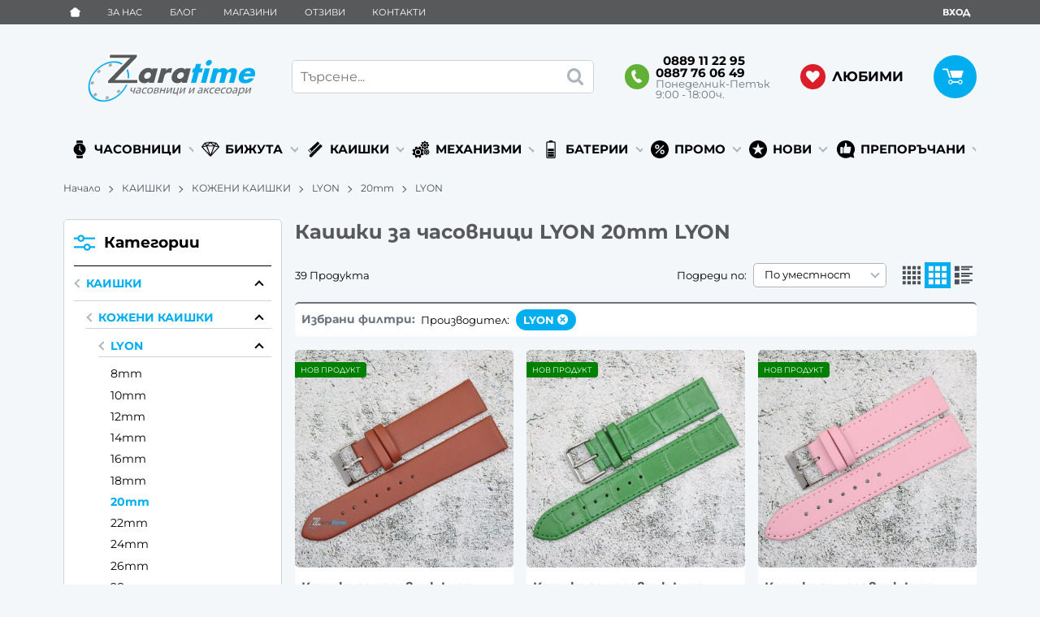

--- FILE ---
content_type: text/html; charset=UTF-8
request_url: https://zaratime.com/kaishki-za-chasovnici/kojeni-kaishki/kojeni-kaishki-lyon/kojeni-kaishki-lyon-20mm/lyon
body_size: 43002
content:
        <!DOCTYPE html>
        <html lang="bg" translate="no" data-theme="themes/zaratime/" data-urlbase="/">
        <head>
            <base href="https://zaratime.com/">
            <title>Каишки за часовници LYON 20mm LYON | ZARATIME.com</title>
            <meta charset="UTF-8">
            <meta name="description" content="Каишки за часовници LYON 20mm LYON ⌚ Огромен избор на супер цени ☛ Бърза доставка ✈ Поръчайте онлайн или на ☎ 0889 11 22 95 ★ zaratime.com">
            <meta name="viewport" content="width=device-width, initial-scale=1.0, minimum-scale=1.0, maximum-scale=2.0, viewport-fit=cover">
                        <meta name="google" content="notranslate">
                        <meta name="google-site-verification" content="LgKGP30oxF26EiufPHjVHfQq-uo_qp6WDaW-c0TsDTs">
                        <meta name="keywords" content="Каишки за часовници lyon 20mm, lyon">
                        <meta name="robots" content="index, follow">
                        <link rel="canonical" href="https://zaratime.com/kaishki-za-chasovnici/kojeni-kaishki/kojeni-kaishki-lyon/kojeni-kaishki-lyon-20mm/lyon">
                    <link rel="preload" href="/fonts/montserrat_latin.woff2" as="font" type="font/woff2" crossorigin>
        <link rel="preload" href="/fonts/montserrat_cyrillic.woff2" as="font" type="font/woff2" crossorigin>
                    <link rel="preload" href="/themes/zaratime/vendor.346.css" as="style" type="text/css">
            <link rel="preload" href="/themes/zaratime/main.346.css" as="style" type="text/css">
            <link rel="preload" href="/themes/zaratime/vendor.346.js" as="script" type="text/javascript">
            <link rel="preload" href="/themes/zaratime/main.346.js" as="script" type="text/javascript">
            <link rel="stylesheet" type="text/css" href="/themes/zaratime/vendor.346.css">
            <link rel="stylesheet" type="text/css" href="/themes/zaratime/main.346.css">
                        <link rel="apple-touch-icon" href="/resources/apple-touch-icon.png">
                            <link rel="next" href="/kaishki-za-chasovnici/kojeni-kaishki/kojeni-kaishki-lyon/kojeni-kaishki-lyon-20mm/lyon/p2" />
                                        <link rel="icon" type="image/ico" href="/resources/211221112332favicon.ico">
                                        <link rel="icon" type="image/png" sizes="64x64" href="/resources/211221112332favicon64.png">
                    <link rel="alternate" type="application/rss+xml" title="zaratime.com RSS feed"
            href="/rss_feed/view/1" />
                    <meta property="og:type" content="website">
            <meta property="og:title" content="Каишки за часовници LYON 20mm LYON | ZARATIME.com">
            <meta property="og:description" content="Каишки за часовници LYON 20mm LYON ⌚ Огромен избор на супер цени ☛ Бърза доставка ✈ Поръчайте онлайн или на ☎ 0889 11 22 95 ★ zaratime.com">
            <meta property="og:image" content="https://zaratime.com/resources/share-img-min.jpg">
            <meta property="og:site_name" content="ZARATIME.com">
            <meta property="og:url" content="https://zaratime.com/kaishki-za-chasovnici/kojeni-kaishki/kojeni-kaishki-lyon/kojeni-kaishki-lyon-20mm/lyon">
                                    <script>
                window.mobile_app = 0;
                window.curr = {
                    sign: '€',
                    signPos: '1',
                    signSep: ' ',
                    rate: '1',
                    code: 'EUR',
                };
                window.lang={"add_to_wishlist":"Добави в любими","are_you_sure":"Сигурни ли сте?","categories":"Категории","choose_option":"Моля изберете опция!","close_all":"Затвори всички","dropzone_cancel_upload":"Отмяна на качването","dropzone_cancelupload_confirmation":"Сигурни ли сте, че искате да отмените това качване?","dropzone_default_message":"Прикачи снимка","dropzone_fallback_message":"Вашият браузър не поддържа качване на файлове чрез плъзгане и пускане.","dropzone_file_too_big":"Файлът е твърде голям ({{filesize}}MiB). Максимален размер: {{maxFilesize}}MiB.","dropzone_invalid_file_type":"Не можете да качвате файлове от този тип.","dropzone_max_files_exceeded":"Не можете да качвате повече файлове.","dropzone_response_error":"Сървърът отговори с код {{statusCode}}.","dropzone_upload_canceled":"Качването е отменено.","from":"От","incorrect_email":"Уверете се, че ел. пощата ви е въведена правилно!","incorrect_phone":"Уверете се, че телефонът ви е въведен правилно!","open_all":"Отвори всички","outstock_short":"Неналичен","please_choose_variant":"Моля изберете вариант!","please_fill":"Моля попълнете!","promo_valid":"Валидност на промоцията","range_from":"От","remove_from_wishlist":"Премахни от любими","search_empty_msg":"Моля въведете текст в полето за търсене!","see_less":"Виж по-малко","show_less_filters":"Покажи по-малко филтри","show_more_filters":"Покажи още филтри","wishlist_added":"Продуктът беше добавен успешно във Вашият списък с любими.","wishlist_removed":"Продуктът беше премахнат успешно от Вашият списък с любими."};            </script>
                    </head>
        <body id="products"
            class="cat-page cat-129 cat-parent-15 horizontal-menu">
                    <header class="js-header header">
                <div class="js-mainMenu menu display-mobile">
            <div class="menu__main">            <div class="cats-menu__item">
                <div class="cats-menu__holder cats-menu__holder--closed">
                                        <a class="cats-menu__cat" href="/chasovnici" title="ЧАСОВНИЦИ">ЧАСОВНИЦИ</a>
                                            <span class="cats-menu__arrow js-toggle-cats"></span>
                                    </div>
                                <div class="cats-menu__childs">
                                <div class="cats-menu__item">
                <div class="cats-menu__holder cats-menu__holder--closed">
                                        <a class="cats-menu__cat" href="/chasovnici/chasovnici-armani-exchange" title="ARMANI EXCHANGE">ARMANI EXCHANGE</a>
                                            <span class="cats-menu__arrow js-toggle-cats"></span>
                                    </div>
                                <div class="cats-menu__childs">
                                <div class="cats-menu__item">
                <div class="cats-menu__holder">
                                        <a class="cats-menu__cat" href="/chasovnici/chasovnici-armani-exchange/damski-ax" title="Дамски A|X">Дамски A|X</a>
                                    </div>
                            </div>
                        <div class="cats-menu__item">
                <div class="cats-menu__holder">
                                        <a class="cats-menu__cat" href="/chasovnici/chasovnici-armani-exchange/majki-ax" title="Мъжки A|X">Мъжки A|X</a>
                                    </div>
                            </div>
                            </div>
                            </div>
                        <div class="cats-menu__item">
                <div class="cats-menu__holder cats-menu__holder--closed">
                                        <a class="cats-menu__cat" href="/chasovnici/chasovnici-casio" title="CASIO">CASIO</a>
                                            <span class="cats-menu__arrow js-toggle-cats"></span>
                                    </div>
                                <div class="cats-menu__childs">
                                <div class="cats-menu__item">
                <div class="cats-menu__holder">
                                        <a class="cats-menu__cat" href="/chasovnici/chasovnici-casio/g-shock" title="G-SHOCK">G-SHOCK</a>
                                    </div>
                            </div>
                        <div class="cats-menu__item">
                <div class="cats-menu__holder">
                                        <a class="cats-menu__cat" href="/chasovnici/chasovnici-casio/baby-g" title="BABY-G">BABY-G</a>
                                    </div>
                            </div>
                        <div class="cats-menu__item">
                <div class="cats-menu__holder">
                                        <a class="cats-menu__cat" href="/chasovnici/chasovnici-casio/pro-trek" title="PRO TREK">PRO TREK</a>
                                    </div>
                            </div>
                        <div class="cats-menu__item">
                <div class="cats-menu__holder">
                                        <a class="cats-menu__cat" href="/chasovnici/chasovnici-casio/edifice" title="EDIFICE">EDIFICE</a>
                                    </div>
                            </div>
                        <div class="cats-menu__item">
                <div class="cats-menu__holder">
                                        <a class="cats-menu__cat" href="/chasovnici/chasovnici-casio/sheen" title="SHEEN">SHEEN</a>
                                    </div>
                            </div>
                        <div class="cats-menu__item">
                <div class="cats-menu__holder">
                                        <a class="cats-menu__cat" href="/chasovnici/chasovnici-casio/outgear" title="OUTGEAR">OUTGEAR</a>
                                    </div>
                            </div>
                        <div class="cats-menu__item">
                <div class="cats-menu__holder">
                                        <a class="cats-menu__cat" href="/chasovnici/chasovnici-casio/casio-collection" title="CASIO COLLECTION">CASIO COLLECTION</a>
                                    </div>
                            </div>
                        <div class="cats-menu__item">
                <div class="cats-menu__holder">
                                        <a class="cats-menu__cat" href="/chasovnici/chasovnici-casio/chasovnici-casio-vintage" title="VINTAGE">VINTAGE</a>
                                    </div>
                            </div>
                            </div>
                            </div>
                        <div class="cats-menu__item">
                <div class="cats-menu__holder cats-menu__holder--closed">
                                        <a class="cats-menu__cat" href="/chasovnici/chasovnici-diesel" title="DIESEL">DIESEL</a>
                                            <span class="cats-menu__arrow js-toggle-cats"></span>
                                    </div>
                                <div class="cats-menu__childs">
                                <div class="cats-menu__item">
                <div class="cats-menu__holder">
                                        <a class="cats-menu__cat" href="/chasovnici/chasovnici-diesel/chasovnici-diesel-damski" title="Дамски">Дамски</a>
                                    </div>
                            </div>
                        <div class="cats-menu__item">
                <div class="cats-menu__holder">
                                        <a class="cats-menu__cat" href="/chasovnici/chasovnici-diesel/chasovnici-diesel-majki" title="Мъжки">Мъжки</a>
                                    </div>
                            </div>
                            </div>
                            </div>
                        <div class="cats-menu__item">
                <div class="cats-menu__holder cats-menu__holder--closed">
                                        <a class="cats-menu__cat" href="/chasovnici/chasovnici-fossil" title="FOSSIL">FOSSIL</a>
                                            <span class="cats-menu__arrow js-toggle-cats"></span>
                                    </div>
                                <div class="cats-menu__childs">
                                <div class="cats-menu__item">
                <div class="cats-menu__holder">
                                        <a class="cats-menu__cat" href="/chasovnici/chasovnici-fossil/chasovnici-fossil-damski" title="Дамски">Дамски</a>
                                    </div>
                            </div>
                        <div class="cats-menu__item">
                <div class="cats-menu__holder">
                                        <a class="cats-menu__cat" href="/chasovnici/chasovnici-fossil/chasovnici-fossil-majki" title="Мъжки">Мъжки</a>
                                    </div>
                            </div>
                            </div>
                            </div>
                        <div class="cats-menu__item">
                <div class="cats-menu__holder cats-menu__holder--closed">
                                        <a class="cats-menu__cat" href="/chasovnici/chasovnici-wenger" title="WENGER">WENGER</a>
                                            <span class="cats-menu__arrow js-toggle-cats"></span>
                                    </div>
                                <div class="cats-menu__childs">
                                <div class="cats-menu__item">
                <div class="cats-menu__holder">
                                        <a class="cats-menu__cat" href="/chasovnici/chasovnici-wenger/chasovnici-wenger-damski" title="Дамски">Дамски</a>
                                    </div>
                            </div>
                        <div class="cats-menu__item">
                <div class="cats-menu__holder">
                                        <a class="cats-menu__cat" href="/chasovnici/chasovnici-wenger/chasovnici-wenger-majki" title="Мъжки">Мъжки</a>
                                    </div>
                            </div>
                            </div>
                            </div>
                        <div class="cats-menu__item">
                <div class="cats-menu__holder cats-menu__holder--closed">
                                        <a class="cats-menu__cat" href="/chasovnici/chasovnici-michael-kors" title="MICHAEL KORS">MICHAEL KORS</a>
                                            <span class="cats-menu__arrow js-toggle-cats"></span>
                                    </div>
                                <div class="cats-menu__childs">
                                <div class="cats-menu__item">
                <div class="cats-menu__holder">
                                        <a class="cats-menu__cat" href="/chasovnici/chasovnici-michael-kors/damski-chasovnici-michael-kors" title="Дамски">Дамски</a>
                                    </div>
                            </div>
                        <div class="cats-menu__item">
                <div class="cats-menu__holder">
                                        <a class="cats-menu__cat" href="/chasovnici/chasovnici-michael-kors/majki-chasovnici-michael-kors" title="Мъжки">Мъжки</a>
                                    </div>
                            </div>
                            </div>
                            </div>
                            </div>
                            </div>
                        <div class="cats-menu__item">
                <div class="cats-menu__holder cats-menu__holder--closed">
                                        <a class="cats-menu__cat" href="/bijuta" title="БИЖУТА">БИЖУТА</a>
                                            <span class="cats-menu__arrow js-toggle-cats"></span>
                                    </div>
                                <div class="cats-menu__childs">
                                <div class="cats-menu__item">
                <div class="cats-menu__holder">
                                        <a class="cats-menu__cat" href="/bijuta/bijuta-fossil" title="FOSSIL">FOSSIL</a>
                                    </div>
                            </div>
                            </div>
                            </div>
                        <div class="cats-menu__item">
                <div class="cats-menu__holder cats-menu__holder--closed">
                                        <a class="cats-menu__cat" href="/kaishki-za-chasovnici" title="КАИШКИ">КАИШКИ</a>
                                            <span class="cats-menu__arrow js-toggle-cats"></span>
                                    </div>
                                <div class="cats-menu__childs">
                                <div class="cats-menu__item">
                <div class="cats-menu__holder cats-menu__holder--closed">
                                        <a class="cats-menu__cat" href="/kaishki-za-chasovnici/kojeni-kaishki" title="КОЖЕНИ КАИШКИ">КОЖЕНИ КАИШКИ</a>
                                            <span class="cats-menu__arrow js-toggle-cats"></span>
                                    </div>
                                <div class="cats-menu__childs">
                                <div class="cats-menu__item">
                <div class="cats-menu__holder cats-menu__holder--closed">
                                        <a class="cats-menu__cat" href="/kaishki-za-chasovnici/kojeni-kaishki/azzuro-superior" title="AZZURO SUPERIOR">AZZURO SUPERIOR</a>
                                            <span class="cats-menu__arrow js-toggle-cats"></span>
                                    </div>
                                <div class="cats-menu__childs">
                                <div class="cats-menu__item">
                <div class="cats-menu__holder">
                                        <a class="cats-menu__cat" href="/kaishki-za-chasovnici/kojeni-kaishki/azzuro-superior/18mm" title="18mm">18mm</a>
                                    </div>
                            </div>
                        <div class="cats-menu__item">
                <div class="cats-menu__holder">
                                        <a class="cats-menu__cat" href="/kaishki-za-chasovnici/kojeni-kaishki/azzuro-superior/24mm" title="24mm">24mm</a>
                                    </div>
                            </div>
                            </div>
                            </div>
                        <div class="cats-menu__item">
                <div class="cats-menu__holder cats-menu__holder--closed">
                                        <a class="cats-menu__cat" href="/kaishki-za-chasovnici/kojeni-kaishki/kojeni-kaishki-kuki" title="KUKI">KUKI</a>
                                            <span class="cats-menu__arrow js-toggle-cats"></span>
                                    </div>
                                <div class="cats-menu__childs">
                                <div class="cats-menu__item">
                <div class="cats-menu__holder">
                                        <a class="cats-menu__cat" href="/kaishki-za-chasovnici/kojeni-kaishki/kojeni-kaishki-kuki/kojeni-kaishki-kuki-18mm" title="18mm">18mm</a>
                                    </div>
                            </div>
                        <div class="cats-menu__item">
                <div class="cats-menu__holder">
                                        <a class="cats-menu__cat" href="/kaishki-za-chasovnici/kojeni-kaishki/kojeni-kaishki-kuki/kojeni-kaishki-kuki-20mm" title="20mm">20mm</a>
                                    </div>
                            </div>
                        <div class="cats-menu__item">
                <div class="cats-menu__holder">
                                        <a class="cats-menu__cat" href="/kaishki-za-chasovnici/kojeni-kaishki/kojeni-kaishki-kuki/kojeni-kaishki-kuki-22mm" title="22mm">22mm</a>
                                    </div>
                            </div>
                        <div class="cats-menu__item">
                <div class="cats-menu__holder">
                                        <a class="cats-menu__cat" href="/kaishki-za-chasovnici/kojeni-kaishki/kojeni-kaishki-kuki/kojeni-kaishki-kuki-24mm" title="24mm">24mm</a>
                                    </div>
                            </div>
                            </div>
                            </div>
                        <div class="cats-menu__item">
                <div class="cats-menu__holder">
                                        <a class="cats-menu__cat" href="/kaishki-za-chasovnici/kojeni-kaishki/kojeni-kaishki-hirsch" title="HIRSCH">HIRSCH</a>
                                    </div>
                            </div>
                        <div class="cats-menu__item">
                <div class="cats-menu__holder cats-menu__holder--closed">
                                        <a class="cats-menu__cat" href="/kaishki-za-chasovnici/kojeni-kaishki/kojeni-kaishki-motta" title="МОТТА">МОТТА</a>
                                            <span class="cats-menu__arrow js-toggle-cats"></span>
                                    </div>
                                <div class="cats-menu__childs">
                                <div class="cats-menu__item">
                <div class="cats-menu__holder">
                                        <a class="cats-menu__cat" href="/kaishki-za-chasovnici/kojeni-kaishki/kojeni-kaishki-motta/kojeni-kaishki-motta-12mm" title="12mm">12mm</a>
                                    </div>
                            </div>
                        <div class="cats-menu__item">
                <div class="cats-menu__holder">
                                        <a class="cats-menu__cat" href="/kaishki-za-chasovnici/kojeni-kaishki/kojeni-kaishki-motta/kojeni-kaishki-motta-14mm" title="14mm">14mm</a>
                                    </div>
                            </div>
                        <div class="cats-menu__item">
                <div class="cats-menu__holder">
                                        <a class="cats-menu__cat" href="/kaishki-za-chasovnici/kojeni-kaishki/kojeni-kaishki-motta/kojeni-kaishki-motta-16mm" title="16mm">16mm</a>
                                    </div>
                            </div>
                        <div class="cats-menu__item">
                <div class="cats-menu__holder">
                                        <a class="cats-menu__cat" href="/kaishki-za-chasovnici/kojeni-kaishki/kojeni-kaishki-motta/kojeni-kaishki-motta-18mm" title="18mm">18mm</a>
                                    </div>
                            </div>
                        <div class="cats-menu__item">
                <div class="cats-menu__holder">
                                        <a class="cats-menu__cat" href="/kaishki-za-chasovnici/kojeni-kaishki/kojeni-kaishki-motta/kojeni-kaishki-motta-20mm" title="20mm">20mm</a>
                                    </div>
                            </div>
                        <div class="cats-menu__item">
                <div class="cats-menu__holder">
                                        <a class="cats-menu__cat" href="/kaishki-za-chasovnici/kojeni-kaishki/kojeni-kaishki-motta/kojeni-kaishki-motta-22mm" title="22mm">22mm</a>
                                    </div>
                            </div>
                        <div class="cats-menu__item">
                <div class="cats-menu__holder">
                                        <a class="cats-menu__cat" href="/kaishki-za-chasovnici/kojeni-kaishki/kojeni-kaishki-motta/kojeni-kaishki-motta-24mm" title="24mm">24mm</a>
                                    </div>
                            </div>
                        <div class="cats-menu__item">
                <div class="cats-menu__holder">
                                        <a class="cats-menu__cat" href="/kaishki-za-chasovnici/kojeni-kaishki/kojeni-kaishki-motta/kojeni-kaishki-motta-26mm" title="26mm">26mm</a>
                                    </div>
                            </div>
                        <div class="cats-menu__item">
                <div class="cats-menu__holder">
                                        <a class="cats-menu__cat" href="/kaishki-za-chasovnici/kojeni-kaishki/kojeni-kaishki-motta/kojeni-kaishki-motta-28mm" title="28mm">28mm</a>
                                    </div>
                            </div>
                        <div class="cats-menu__item">
                <div class="cats-menu__holder">
                                        <a class="cats-menu__cat" href="/kaishki-za-chasovnici/kojeni-kaishki/kojeni-kaishki-motta/kojeni-kaishki-motta-30mm" title="30mm">30mm</a>
                                    </div>
                            </div>
                            </div>
                            </div>
                        <div class="cats-menu__item">
                <div class="cats-menu__holder cats-menu__holder--closed">
                                        <a class="cats-menu__cat" href="/kaishki-za-chasovnici/kojeni-kaishki/kojeni-kaishki-hightone" title="HIGHTONE">HIGHTONE</a>
                                            <span class="cats-menu__arrow js-toggle-cats"></span>
                                    </div>
                                <div class="cats-menu__childs">
                                <div class="cats-menu__item">
                <div class="cats-menu__holder">
                                        <a class="cats-menu__cat" href="/kaishki-za-chasovnici/kojeni-kaishki/kojeni-kaishki-hightone/kojeni-kaishki-hightone-8mm" title="8mm">8mm</a>
                                    </div>
                            </div>
                        <div class="cats-menu__item">
                <div class="cats-menu__holder">
                                        <a class="cats-menu__cat" href="/kaishki-za-chasovnici/kojeni-kaishki/kojeni-kaishki-hightone/kojeni-kaishki-hightone-10mm" title="10mm">10mm</a>
                                    </div>
                            </div>
                        <div class="cats-menu__item">
                <div class="cats-menu__holder">
                                        <a class="cats-menu__cat" href="/kaishki-za-chasovnici/kojeni-kaishki/kojeni-kaishki-hightone/kojeni-kaishki-hightone-12mm" title="12mm">12mm</a>
                                    </div>
                            </div>
                        <div class="cats-menu__item">
                <div class="cats-menu__holder">
                                        <a class="cats-menu__cat" href="/kaishki-za-chasovnici/kojeni-kaishki/kojeni-kaishki-hightone/kojeni-kaishki-hightone-14mm" title="14mm">14mm</a>
                                    </div>
                            </div>
                        <div class="cats-menu__item">
                <div class="cats-menu__holder">
                                        <a class="cats-menu__cat" href="/kaishki-za-chasovnici/kojeni-kaishki/kojeni-kaishki-hightone/kojeni-kaishki-hightone-16mm" title="16mm">16mm</a>
                                    </div>
                            </div>
                        <div class="cats-menu__item">
                <div class="cats-menu__holder">
                                        <a class="cats-menu__cat" href="/kaishki-za-chasovnici/kojeni-kaishki/kojeni-kaishki-hightone/kojeni-kaishki-hightone-18mm" title="18mm">18mm</a>
                                    </div>
                            </div>
                        <div class="cats-menu__item">
                <div class="cats-menu__holder">
                                        <a class="cats-menu__cat" href="/kaishki-za-chasovnici/kojeni-kaishki/kojeni-kaishki-hightone/kojeni-kaishki-hightone-19mm" title="19mm">19mm</a>
                                    </div>
                            </div>
                        <div class="cats-menu__item">
                <div class="cats-menu__holder">
                                        <a class="cats-menu__cat" href="/kaishki-za-chasovnici/kojeni-kaishki/kojeni-kaishki-hightone/kojeni-kaishki-hightone-20mm" title="20mm">20mm</a>
                                    </div>
                            </div>
                        <div class="cats-menu__item">
                <div class="cats-menu__holder">
                                        <a class="cats-menu__cat" href="/kaishki-za-chasovnici/kojeni-kaishki/kojeni-kaishki-hightone/kojeni-kaishki-hightone-21mm" title="21mm">21mm</a>
                                    </div>
                            </div>
                        <div class="cats-menu__item">
                <div class="cats-menu__holder">
                                        <a class="cats-menu__cat" href="/kaishki-za-chasovnici/kojeni-kaishki/kojeni-kaishki-hightone/kojeni-kaishki-hightone-22mm" title="22mm">22mm</a>
                                    </div>
                            </div>
                        <div class="cats-menu__item">
                <div class="cats-menu__holder">
                                        <a class="cats-menu__cat" href="/kaishki-za-chasovnici/kojeni-kaishki/kojeni-kaishki-hightone/kojeni-kaishki-hightone-23mm" title="23mm">23mm</a>
                                    </div>
                            </div>
                        <div class="cats-menu__item">
                <div class="cats-menu__holder">
                                        <a class="cats-menu__cat" href="/kaishki-za-chasovnici/kojeni-kaishki/kojeni-kaishki-hightone/kojeni-kaishki-hightone-24mm" title="24mm">24mm</a>
                                    </div>
                            </div>
                        <div class="cats-menu__item">
                <div class="cats-menu__holder">
                                        <a class="cats-menu__cat" href="/kaishki-za-chasovnici/kojeni-kaishki/kojeni-kaishki-hightone/kojeni-kaishki-hightone-26mm" title="26mm">26mm</a>
                                    </div>
                            </div>
                            </div>
                            </div>
                        <div class="cats-menu__item">
                <div class="cats-menu__holder cats-menu__holder--closed">
                                        <a class="cats-menu__cat" href="/kaishki-za-chasovnici/kojeni-kaishki/kojeni-kaishki-azzuro-delux" title="AZZURO DELUX">AZZURO DELUX</a>
                                            <span class="cats-menu__arrow js-toggle-cats"></span>
                                    </div>
                                <div class="cats-menu__childs">
                                <div class="cats-menu__item">
                <div class="cats-menu__holder">
                                        <a class="cats-menu__cat" href="/kaishki-za-chasovnici/kojeni-kaishki/kojeni-kaishki-azzuro-delux/kojeni-kaishki-azzuro-delux-12mm" title="12mm">12mm</a>
                                    </div>
                            </div>
                        <div class="cats-menu__item">
                <div class="cats-menu__holder">
                                        <a class="cats-menu__cat" href="/kaishki-za-chasovnici/kojeni-kaishki/kojeni-kaishki-azzuro-delux/kojeni-kaishki-azzuro-delux-14mm" title="14mm">14mm</a>
                                    </div>
                            </div>
                        <div class="cats-menu__item">
                <div class="cats-menu__holder">
                                        <a class="cats-menu__cat" href="/kaishki-za-chasovnici/kojeni-kaishki/kojeni-kaishki-azzuro-delux/kojeni-kaishki-azzuro-delux-16mm" title="16mm">16mm</a>
                                    </div>
                            </div>
                        <div class="cats-menu__item">
                <div class="cats-menu__holder">
                                        <a class="cats-menu__cat" href="/kaishki-za-chasovnici/kojeni-kaishki/kojeni-kaishki-azzuro-delux/kojeni-kaishki-azzuro-delux-18mm" title="18mm">18mm</a>
                                    </div>
                            </div>
                        <div class="cats-menu__item">
                <div class="cats-menu__holder">
                                        <a class="cats-menu__cat" href="/kaishki-za-chasovnici/kojeni-kaishki/kojeni-kaishki-azzuro-delux/kojeni-kaishki-azzuro-delux-20mm" title="20mm">20mm</a>
                                    </div>
                            </div>
                        <div class="cats-menu__item">
                <div class="cats-menu__holder">
                                        <a class="cats-menu__cat" href="/kaishki-za-chasovnici/kojeni-kaishki/kojeni-kaishki-azzuro-delux/kojeni-kaishki-azzuro-delux-22mm" title="22mm">22mm</a>
                                    </div>
                            </div>
                        <div class="cats-menu__item">
                <div class="cats-menu__holder">
                                        <a class="cats-menu__cat" href="/kaishki-za-chasovnici/kojeni-kaishki/kojeni-kaishki-azzuro-delux/kojeni-kaishki-azzuro-delux-24mm" title="24mm">24mm</a>
                                    </div>
                            </div>
                        <div class="cats-menu__item">
                <div class="cats-menu__holder">
                                        <a class="cats-menu__cat" href="/kaishki-za-chasovnici/kojeni-kaishki/kojeni-kaishki-azzuro-delux/kojeni-kaishki-azzuro-delux-26mm" title="26mm">26mm</a>
                                    </div>
                            </div>
                        <div class="cats-menu__item">
                <div class="cats-menu__holder">
                                        <a class="cats-menu__cat" href="/kaishki-za-chasovnici/kojeni-kaishki/kojeni-kaishki-azzuro-delux/kojeni-kaishki-azzuro-delux-27mm" title="27mm">27mm</a>
                                    </div>
                            </div>
                        <div class="cats-menu__item">
                <div class="cats-menu__holder">
                                        <a class="cats-menu__cat" href="/kaishki-za-chasovnici/kojeni-kaishki/kojeni-kaishki-azzuro-delux/kojeni-kaishki-azzuro-delux-28mm" title="28mm">28mm</a>
                                    </div>
                            </div>
                        <div class="cats-menu__item">
                <div class="cats-menu__holder">
                                        <a class="cats-menu__cat" href="/kaishki-za-chasovnici/kojeni-kaishki/kojeni-kaishki-azzuro-delux/kaishki-za-chasovnici-azzuro-delux-30mm" title="30mm">30mm</a>
                                    </div>
                            </div>
                        <div class="cats-menu__item">
                <div class="cats-menu__holder">
                                        <a class="cats-menu__cat" href="/kaishki-za-chasovnici/kojeni-kaishki/kojeni-kaishki-azzuro-delux/kojeni-kaishki-azzuro-delux-32mm" title="32mm">32mm</a>
                                    </div>
                            </div>
                            </div>
                            </div>
                        <div class="cats-menu__item">
                <div class="cats-menu__holder cats-menu__holder--closed">
                                        <a class="cats-menu__cat" href="/kaishki-za-chasovnici/kojeni-kaishki/kojeni-kaishki-azzuro-lux" title="AZZURO LUX">AZZURO LUX</a>
                                            <span class="cats-menu__arrow js-toggle-cats"></span>
                                    </div>
                                <div class="cats-menu__childs">
                                <div class="cats-menu__item">
                <div class="cats-menu__holder">
                                        <a class="cats-menu__cat" href="/kaishki-za-chasovnici/kojeni-kaishki/kojeni-kaishki-azzuro-lux/kojeni-kaishki-azzuro-lux-18mm" title="18mm">18mm</a>
                                    </div>
                            </div>
                        <div class="cats-menu__item">
                <div class="cats-menu__holder">
                                        <a class="cats-menu__cat" href="/kaishki-za-chasovnici/kojeni-kaishki/kojeni-kaishki-azzuro-lux/kojeni-kaishki-azzuro-lux-20mm" title="20mm">20mm</a>
                                    </div>
                            </div>
                        <div class="cats-menu__item">
                <div class="cats-menu__holder">
                                        <a class="cats-menu__cat" href="/kaishki-za-chasovnici/kojeni-kaishki/kojeni-kaishki-azzuro-lux/kojeni-kaishki-azzuro-lux-22mm" title="22mm">22mm</a>
                                    </div>
                            </div>
                        <div class="cats-menu__item">
                <div class="cats-menu__holder">
                                        <a class="cats-menu__cat" href="/kaishki-za-chasovnici/kojeni-kaishki/kojeni-kaishki-azzuro-lux/kojeni-kaishki-azzuro-lux-24mm" title="24mm">24mm</a>
                                    </div>
                            </div>
                            </div>
                            </div>
                        <div class="cats-menu__item">
                <div class="cats-menu__holder cats-menu__holder--closed">
                                        <a class="cats-menu__cat" href="/kaishki-za-chasovnici/kojeni-kaishki/kojeni-kaishki-lyon" title="LYON">LYON</a>
                                            <span class="cats-menu__arrow js-toggle-cats"></span>
                                    </div>
                                <div class="cats-menu__childs">
                                <div class="cats-menu__item">
                <div class="cats-menu__holder">
                                        <a class="cats-menu__cat" href="/kaishki-za-chasovnici/kojeni-kaishki/kojeni-kaishki-lyon/kaishki-za-chasovnici-lyon-8mm" title="8mm">8mm</a>
                                    </div>
                            </div>
                        <div class="cats-menu__item">
                <div class="cats-menu__holder">
                                        <a class="cats-menu__cat" href="/kaishki-za-chasovnici/kojeni-kaishki/kojeni-kaishki-lyon/kojeni-kaishki-lyon-10mm" title="10mm">10mm</a>
                                    </div>
                            </div>
                        <div class="cats-menu__item">
                <div class="cats-menu__holder">
                                        <a class="cats-menu__cat" href="/kaishki-za-chasovnici/kojeni-kaishki/kojeni-kaishki-lyon/kojeni-kaishki-lyon-12mm" title="12mm">12mm</a>
                                    </div>
                            </div>
                        <div class="cats-menu__item">
                <div class="cats-menu__holder">
                                        <a class="cats-menu__cat" href="/kaishki-za-chasovnici/kojeni-kaishki/kojeni-kaishki-lyon/kojeni-kaishki-lyon-14mm" title="14mm">14mm</a>
                                    </div>
                            </div>
                        <div class="cats-menu__item">
                <div class="cats-menu__holder">
                                        <a class="cats-menu__cat" href="/kaishki-za-chasovnici/kojeni-kaishki/kojeni-kaishki-lyon/kojeni-kaishki-lyon-16mm" title="16mm">16mm</a>
                                    </div>
                            </div>
                        <div class="cats-menu__item">
                <div class="cats-menu__holder">
                                        <a class="cats-menu__cat" href="/kaishki-za-chasovnici/kojeni-kaishki/kojeni-kaishki-lyon/kojeni-kaishki-lyon-18mm" title="18mm">18mm</a>
                                    </div>
                            </div>
                        <div class="cats-menu__item">
                <div class="cats-menu__holder">
                                        <a class="cats-menu__cat" href="/kaishki-za-chasovnici/kojeni-kaishki/kojeni-kaishki-lyon/kojeni-kaishki-lyon-20mm" title="20mm">20mm</a>
                                    </div>
                            </div>
                        <div class="cats-menu__item">
                <div class="cats-menu__holder">
                                        <a class="cats-menu__cat" href="/kaishki-za-chasovnici/kojeni-kaishki/kojeni-kaishki-lyon/kojeni-kaishki-lyon-22mm" title="22mm">22mm</a>
                                    </div>
                            </div>
                        <div class="cats-menu__item">
                <div class="cats-menu__holder">
                                        <a class="cats-menu__cat" href="/kaishki-za-chasovnici/kojeni-kaishki/kojeni-kaishki-lyon/kojeni-kaishki-lyon-24mm" title="24mm">24mm</a>
                                    </div>
                            </div>
                        <div class="cats-menu__item">
                <div class="cats-menu__holder">
                                        <a class="cats-menu__cat" href="/kaishki-za-chasovnici/kojeni-kaishki/kojeni-kaishki-lyon/kojeni-kaishki-lyon-26mm" title="26mm">26mm</a>
                                    </div>
                            </div>
                        <div class="cats-menu__item">
                <div class="cats-menu__holder">
                                        <a class="cats-menu__cat" href="/kaishki-za-chasovnici/kojeni-kaishki/kojeni-kaishki-lyon/kojeni-kaishki-lyon-28mm" title="28mm">28mm</a>
                                    </div>
                            </div>
                        <div class="cats-menu__item">
                <div class="cats-menu__holder">
                                        <a class="cats-menu__cat" href="/kaishki-za-chasovnici/kojeni-kaishki/kojeni-kaishki-lyon/kojeni-kaishki-lyon-30mm" title="30mm">30mm</a>
                                    </div>
                            </div>
                        <div class="cats-menu__item">
                <div class="cats-menu__holder">
                                        <a class="cats-menu__cat" href="/kaishki-za-chasovnici/kojeni-kaishki/kojeni-kaishki-lyon/kaishki-za-chasovnici-lyon-32mm" title="32mm">32mm</a>
                                    </div>
                            </div>
                            </div>
                            </div>
                        <div class="cats-menu__item">
                <div class="cats-menu__holder cats-menu__holder--closed">
                                        <a class="cats-menu__cat" href="/kaishki-za-chasovnici/kojeni-kaishki/kojeni-kaishki-beco-technic" title="BECO TECHNIC">BECO TECHNIC</a>
                                            <span class="cats-menu__arrow js-toggle-cats"></span>
                                    </div>
                                <div class="cats-menu__childs">
                                <div class="cats-menu__item">
                <div class="cats-menu__holder">
                                        <a class="cats-menu__cat" href="/kaishki-za-chasovnici/kojeni-kaishki/kojeni-kaishki-beco-technic/kojeni-kaishki-beco-technic-20mm" title="20mm">20mm</a>
                                    </div>
                            </div>
                        <div class="cats-menu__item">
                <div class="cats-menu__holder">
                                        <a class="cats-menu__cat" href="/kaishki-za-chasovnici/kojeni-kaishki/kojeni-kaishki-beco-technic/kojeni-kaishki-beco-technic-22mm" title="22mm">22mm</a>
                                    </div>
                            </div>
                            </div>
                            </div>
                            </div>
                            </div>
                        <div class="cats-menu__item">
                <div class="cats-menu__holder cats-menu__holder--closed">
                                        <a class="cats-menu__cat" href="/kaishki-za-chasovnici/kaishki-za-smart-chasovnici" title="КАИШКИ ЗА СМАРТ ЧАСОВНИЦИ">КАИШКИ ЗА СМАРТ ЧАСОВНИЦИ</a>
                                            <span class="cats-menu__arrow js-toggle-cats"></span>
                                    </div>
                                <div class="cats-menu__childs">
                                <div class="cats-menu__item">
                <div class="cats-menu__holder">
                                        <a class="cats-menu__cat" href="/kaishki-za-chasovnici/kaishki-za-smart-chasovnici/kaishki-za-smart-chasovnici-18mm" title="18mm">18mm</a>
                                    </div>
                            </div>
                        <div class="cats-menu__item">
                <div class="cats-menu__holder">
                                        <a class="cats-menu__cat" href="/kaishki-za-chasovnici/kaishki-za-smart-chasovnici/kaishki-za-smart-chasovnici-20mm" title="20mm">20mm</a>
                                    </div>
                            </div>
                        <div class="cats-menu__item">
                <div class="cats-menu__holder">
                                        <a class="cats-menu__cat" href="/kaishki-za-chasovnici/kaishki-za-smart-chasovnici/kaishki-za-smart-chasovnici-22mm" title="22mm">22mm</a>
                                    </div>
                            </div>
                        <div class="cats-menu__item">
                <div class="cats-menu__holder">
                                        <a class="cats-menu__cat" href="/kaishki-za-chasovnici/kaishki-za-smart-chasovnici/kaishki-za-smart-chasovnici-24mm" title="24mm">24mm</a>
                                    </div>
                            </div>
                            </div>
                            </div>
                        <div class="cats-menu__item">
                <div class="cats-menu__holder cats-menu__holder--closed">
                                        <a class="cats-menu__cat" href="/kaishki-za-chasovnici/silikonovi-kaishki" title="СИЛИКОНОВИ КАИШКИ">СИЛИКОНОВИ КАИШКИ</a>
                                            <span class="cats-menu__arrow js-toggle-cats"></span>
                                    </div>
                                <div class="cats-menu__childs">
                                <div class="cats-menu__item">
                <div class="cats-menu__holder">
                                        <a class="cats-menu__cat" href="/kaishki-za-chasovnici/silikonovi-kaishki/silikonovi-kaishki-12mm" title="12mm">12mm</a>
                                    </div>
                            </div>
                        <div class="cats-menu__item">
                <div class="cats-menu__holder">
                                        <a class="cats-menu__cat" href="/kaishki-za-chasovnici/silikonovi-kaishki/silikonovi-kaishki-14mm" title="14mm">14mm</a>
                                    </div>
                            </div>
                        <div class="cats-menu__item">
                <div class="cats-menu__holder">
                                        <a class="cats-menu__cat" href="/kaishki-za-chasovnici/silikonovi-kaishki/silikonovi-kaishki-16mm" title="16mm">16mm</a>
                                    </div>
                            </div>
                        <div class="cats-menu__item">
                <div class="cats-menu__holder">
                                        <a class="cats-menu__cat" href="/kaishki-za-chasovnici/silikonovi-kaishki/silikonovi-kaishki-18mm" title="18mm">18mm</a>
                                    </div>
                            </div>
                        <div class="cats-menu__item">
                <div class="cats-menu__holder">
                                        <a class="cats-menu__cat" href="/kaishki-za-chasovnici/silikonovi-kaishki/silikonovi-kaishki-20mm" title="20mm">20mm</a>
                                    </div>
                            </div>
                        <div class="cats-menu__item">
                <div class="cats-menu__holder">
                                        <a class="cats-menu__cat" href="/kaishki-za-chasovnici/silikonovi-kaishki/silikonovi-kaishki-22mm" title="22mm">22mm</a>
                                    </div>
                            </div>
                        <div class="cats-menu__item">
                <div class="cats-menu__holder">
                                        <a class="cats-menu__cat" href="/kaishki-za-chasovnici/silikonovi-kaishki/silikonovi-kaishki-24mm" title="24mm">24mm</a>
                                    </div>
                            </div>
                        <div class="cats-menu__item">
                <div class="cats-menu__holder">
                                        <a class="cats-menu__cat" href="/kaishki-za-chasovnici/silikonovi-kaishki/silikonovi-kaishki-26mm" title="26mm">26mm</a>
                                    </div>
                            </div>
                        <div class="cats-menu__item">
                <div class="cats-menu__holder">
                                        <a class="cats-menu__cat" href="/kaishki-za-chasovnici/silikonovi-kaishki/silikonovi-kaishki-28mm" title="28mm">28mm</a>
                                    </div>
                            </div>
                        <div class="cats-menu__item">
                <div class="cats-menu__holder">
                                        <a class="cats-menu__cat" href="/kaishki-za-chasovnici/silikonovi-kaishki/silikonovi-kaishki-30mm" title="30mm">30mm</a>
                                    </div>
                            </div>
                            </div>
                            </div>
                        <div class="cats-menu__item">
                <div class="cats-menu__holder cats-menu__holder--closed">
                                        <a class="cats-menu__cat" href="/kaishki-za-chasovnici/aksesoari-casio" title="АКСЕСОАРИ CASIO">АКСЕСОАРИ CASIO</a>
                                            <span class="cats-menu__arrow js-toggle-cats"></span>
                                    </div>
                                <div class="cats-menu__childs">
                                <div class="cats-menu__item">
                <div class="cats-menu__holder">
                                        <a class="cats-menu__cat" href="/kaishki-za-chasovnici/aksesoari-casio/kaishki-casio" title="КАИШКИ CASIO">КАИШКИ CASIO</a>
                                    </div>
                            </div>
                        <div class="cats-menu__item">
                <div class="cats-menu__holder">
                                        <a class="cats-menu__cat" href="/kaishki-za-chasovnici/aksesoari-casio/bezeli-casio" title="БЕЗЕЛИ CASIO">БЕЗЕЛИ CASIO</a>
                                    </div>
                            </div>
                        <div class="cats-menu__item">
                <div class="cats-menu__holder">
                                        <a class="cats-menu__cat" href="/kaishki-za-chasovnici/aksesoari-casio/komplekt-kaishka-i-bezel" title="КОМПЛЕКТ КАИШКА И БЕЗЕЛ">КОМПЛЕКТ КАИШКА И БЕЗЕЛ</a>
                                    </div>
                            </div>
                        <div class="cats-menu__item">
                <div class="cats-menu__holder">
                                        <a class="cats-menu__cat" href="/kaishki-za-chasovnici/aksesoari-casio/chasti-casio" title="ЧАСТИ CASIO">ЧАСТИ CASIO</a>
                                    </div>
                            </div>
                            </div>
                            </div>
                        <div class="cats-menu__item">
                <div class="cats-menu__holder">
                                        <a class="cats-menu__cat" href="/kaishki-za-chasovnici/kaishki-fossil" title="КАИШКИ FOSSIL">КАИШКИ FOSSIL</a>
                                    </div>
                            </div>
                        <div class="cats-menu__item">
                <div class="cats-menu__holder">
                                        <a class="cats-menu__cat" href="/kaishki-za-chasovnici/kaishki-diesel" title="КАИШКИ DIESEL">КАИШКИ DIESEL</a>
                                    </div>
                            </div>
                        <div class="cats-menu__item">
                <div class="cats-menu__holder">
                                        <a class="cats-menu__cat" href="/kaishki-za-chasovnici/kaishki-armani-exchange" title="КАИШКИ ARMANI EXCHANGE">КАИШКИ ARMANI EXCHANGE</a>
                                    </div>
                            </div>
                        <div class="cats-menu__item">
                <div class="cats-menu__holder">
                                        <a class="cats-menu__cat" href="/kaishki-za-chasovnici/kaishki-police" title="КАИШКИ POLICE">КАИШКИ POLICE</a>
                                    </div>
                            </div>
                        <div class="cats-menu__item">
                <div class="cats-menu__holder cats-menu__holder--closed">
                                        <a class="cats-menu__cat" href="/kaishki-za-chasovnici/kaishki-nato" title="КАИШКИ NATO">КАИШКИ NATO</a>
                                            <span class="cats-menu__arrow js-toggle-cats"></span>
                                    </div>
                                <div class="cats-menu__childs">
                                <div class="cats-menu__item">
                <div class="cats-menu__holder">
                                        <a class="cats-menu__cat" href="/kaishki-za-chasovnici/kaishki-nato/18mm" title="18mm">18mm</a>
                                    </div>
                            </div>
                        <div class="cats-menu__item">
                <div class="cats-menu__holder">
                                        <a class="cats-menu__cat" href="/kaishki-za-chasovnici/kaishki-nato/20mm" title="20mm">20mm</a>
                                    </div>
                            </div>
                        <div class="cats-menu__item">
                <div class="cats-menu__holder">
                                        <a class="cats-menu__cat" href="/kaishki-za-chasovnici/kaishki-nato/22mm" title="22mm">22mm</a>
                                    </div>
                            </div>
                            </div>
                            </div>
                        <div class="cats-menu__item">
                <div class="cats-menu__holder cats-menu__holder--closed">
                                        <a class="cats-menu__cat" href="/kaishki-za-chasovnici/verijki-za-chasovnici" title="ВЕРИЖКИ ЗА ЧАСОВНИЦИ">ВЕРИЖКИ ЗА ЧАСОВНИЦИ</a>
                                            <span class="cats-menu__arrow js-toggle-cats"></span>
                                    </div>
                                <div class="cats-menu__childs">
                                <div class="cats-menu__item">
                <div class="cats-menu__holder">
                                        <a class="cats-menu__cat" href="/kaishki-za-chasovnici/verijki-za-chasovnici/verijki-za-chasovnici-12mm" title="12mm">12mm</a>
                                    </div>
                            </div>
                        <div class="cats-menu__item">
                <div class="cats-menu__holder">
                                        <a class="cats-menu__cat" href="/kaishki-za-chasovnici/verijki-za-chasovnici/verijki-za-chasovnici-14mm" title="14mm">14mm</a>
                                    </div>
                            </div>
                        <div class="cats-menu__item">
                <div class="cats-menu__holder">
                                        <a class="cats-menu__cat" href="/kaishki-za-chasovnici/verijki-za-chasovnici/verijki-za-chasovnici-16mm" title="16mm">16mm</a>
                                    </div>
                            </div>
                        <div class="cats-menu__item">
                <div class="cats-menu__holder">
                                        <a class="cats-menu__cat" href="/kaishki-za-chasovnici/verijki-za-chasovnici/verijki-za-chasovnici-18mm" title="18mm">18mm</a>
                                    </div>
                            </div>
                        <div class="cats-menu__item">
                <div class="cats-menu__holder">
                                        <a class="cats-menu__cat" href="/kaishki-za-chasovnici/verijki-za-chasovnici/verijki-za-chasovnici-20mm" title="20mm">20mm</a>
                                    </div>
                            </div>
                        <div class="cats-menu__item">
                <div class="cats-menu__holder">
                                        <a class="cats-menu__cat" href="/kaishki-za-chasovnici/verijki-za-chasovnici/verijki-za-chasovnici-22mm" title="22mm">22mm</a>
                                    </div>
                            </div>
                        <div class="cats-menu__item">
                <div class="cats-menu__holder">
                                        <a class="cats-menu__cat" href="/kaishki-za-chasovnici/verijki-za-chasovnici/verijki-za-chasovnici-24mm" title="24mm">24mm</a>
                                    </div>
                            </div>
                        <div class="cats-menu__item">
                <div class="cats-menu__holder">
                                        <a class="cats-menu__cat" href="/kaishki-za-chasovnici/verijki-za-chasovnici/verijki-za-chasovnici-26mm" title="26mm">26mm</a>
                                    </div>
                            </div>
                        <div class="cats-menu__item">
                <div class="cats-menu__holder">
                                        <a class="cats-menu__cat" href="/kaishki-za-chasovnici/verijki-za-chasovnici/verijki-za-chasovnici-28mm" title="28mm">28mm</a>
                                    </div>
                            </div>
                            </div>
                            </div>
                        <div class="cats-menu__item">
                <div class="cats-menu__holder">
                                        <a class="cats-menu__cat" href="/kaishki-za-chasovnici/zakopchalki" title="ЗАКОПЧАЛКИ">ЗАКОПЧАЛКИ</a>
                                    </div>
                            </div>
                        <div class="cats-menu__item">
                <div class="cats-menu__holder">
                                        <a class="cats-menu__cat" href="/kaishki-za-chasovnici/apple-watch" title="APPLE WATCH">APPLE WATCH</a>
                                    </div>
                            </div>
                        <div class="cats-menu__item">
                <div class="cats-menu__holder">
                                        <a class="cats-menu__cat" href="/kaishki-za-chasovnici/polimerni-plastik-kaishki" title="ПОЛИМЕРНИ / ПЛАСТИК КАИШКИ">ПОЛИМЕРНИ / ПЛАСТИК КАИШКИ</a>
                                    </div>
                            </div>
                            </div>
                            </div>
                        <div class="cats-menu__item">
                <div class="cats-menu__holder cats-menu__holder--closed">
                                        <a class="cats-menu__cat" href="/mehanizmi-za-chasovnici" title="МЕХАНИЗМИ">МЕХАНИЗМИ</a>
                                            <span class="cats-menu__arrow js-toggle-cats"></span>
                                    </div>
                                <div class="cats-menu__childs">
                                <div class="cats-menu__item">
                <div class="cats-menu__holder">
                                        <a class="cats-menu__cat" href="/mehanizmi-za-chasovnici/mehanizmi-za-chasovnici-stenen-chasovnik" title="СТЕНЕН ЧАСОВНИК">СТЕНЕН ЧАСОВНИК</a>
                                    </div>
                            </div>
                            </div>
                            </div>
                        <div class="cats-menu__item">
                <div class="cats-menu__holder cats-menu__holder--closed">
                                        <a class="cats-menu__cat" href="/baterii" title="БАТЕРИИ">БАТЕРИИ</a>
                                            <span class="cats-menu__arrow js-toggle-cats"></span>
                                    </div>
                                <div class="cats-menu__childs">
                                <div class="cats-menu__item">
                <div class="cats-menu__holder">
                                        <a class="cats-menu__cat" href="/baterii/kapacitori-akumulatori" title="КАПАЦИТОРИ / АКУМУЛАТОРИ">КАПАЦИТОРИ / АКУМУЛАТОРИ</a>
                                    </div>
                            </div>
                        <div class="cats-menu__item">
                <div class="cats-menu__holder">
                                        <a class="cats-menu__cat" href="/baterii/baterii-sony-murata" title="MURATA">MURATA</a>
                                    </div>
                            </div>
                        <div class="cats-menu__item">
                <div class="cats-menu__holder">
                                        <a class="cats-menu__cat" href="/baterii/baterii-renata" title="RENATA">RENATA</a>
                                    </div>
                            </div>
                            </div>
                            </div>
                        <div class="menu__item  menu__item--flag-73">
                                <a class="menu__cat"
                    href="/promocii"
                    title="ПРОМО"
                     data-type="promo">
                    ПРОМО                </a>
                            </div>
                        <div class="menu__item  menu__item--flag-3">
                                <a class="menu__cat"
                    href="/novi-produkti"
                    title="НОВИ"
                     data-type="new">
                    НОВИ                </a>
                            </div>
                        <div class="menu__item  menu__item--flag-143">
                                <a class="menu__cat"
                    href="/preporachani"
                    title="ПРЕПОРЪЧАНИ"
                     data-type="recommended">
                    ПРЕПОРЪЧАНИ                </a>
                            </div>
            </div>
        </div>
                <div class="header__top">
            <div class="container d-flex">
                    <nav class="d-flex header__nav mr-auto">
            <a class="font-size-0 header__nav-link header__nav-link--home" href="/">
                <svg class="svg svg--home" aria-label="Home" role="img">
                    <use xlink:href="#svg-home"></use>
                </svg>
                <span>Начало</span>
            </a>
            <a class="header__nav-link" href="/za-nas" title="За нас">За нас</a><a class="header__nav-link" href="/blog" title="Блог">Блог</a><a class="header__nav-link" href="/magazini" title="Магазини">Магазини</a><a class="header__nav-link" href="/otzivi" title="Отзиви">Отзиви</a><a class="header__nav-link" href="/kontakti" title="Контакти">Контакти</a>        </nav>
                <div class="header__sign-in d-inline-flex align-items-center">
                                <a class="js-modal header__nav-link header__login" href="/user/login">Вход</a>
                            </div>
                    </div>
        </div>
                    <div class="header__head horizontal">
                            <div class="container d-flex header__buttons">
                        <div class="header__logo d-inline-flex col-4 col-lg-3 pr-2">
                        <a href="/" class="header__logo-link">
                <img class="header__logo-img"
                    src="/resources/logo_zaratime.svg" width="72" height="72" alt="zaratime.com"
                    fetchpriority="high" />
                            </a>
                    </div>
                    <form class="js-searchForm header__search-form mr-lg-2 mr-xl-5"
                    data-ajax="/search/ajax/12"
                    action="/search/static/12"
                    method="post">
                                <input class="js-searchField header__search-bar" type="search" name="search"
                        value=""
                        placeholder="Търсене..." autocomplete="off" />
                <button type="submit" class="d-flex header__search-btn js-openSearch">
                    <svg class="svg svg--search m-auto" aria-label="search" role="img">
                        <use xlink:href="#svg-search"></use>
                    </svg>
                </button>
                            </form>
                        <div class="header__tel mr-lg-2 mr-xl-5 header__tel--double">
                <span class="header__tel-icon js-toggle-doublePhone">
                    <svg class="svg svg--phone" aria-label="Phone" role="img">
                        <use xlink:href="#svg-phone"></use>
                    </svg>
                </span>
                <div class="header__tel-text ml-1">
                                            <div class="header__tel-double">
                            <a href="tel:0889112295">0889 11 22 95</a>
                            <a href="tel:0887760649">0887 76 06 49</a>
                        </div>
                                                                <span class="header__tel-time">Понеделник-Петък <br/> 9:00 - 18:00ч.</span>
                                    </div>
            </div>
                        <a class="js-wishlist header__wishlist mr-lg-2 mr-xl-5" href="/wishlist">
                <span class="header__wishlist-icon">
                    <svg class="svg svg--heart" aria-label="Heart" role="img">
                        <use xlink:href="#svg-heart"></use>
                    </svg>
                </span>
                <span class="header__wishlist-text ml-1">Любими</span>
                <span class="js-wishlist-dot header__wishlist-dot u-hide">
                    0                </span>
            </a>
                    <div class="js-header-cart-load header__cart">
            <a class="js-cart header__cart-link" href="/">
                <svg class="svg svg--shopping-cart" aria-label="Shopping Cart" role="img">
                    <use xlink:href="#svg-shopping-cart"></use>
                </svg>
                <span class="js-cart-count header__cart-dot dot hide"></span>
            </a>
        </div>
                    <button aria-label="Main navigation" class="ml-1 ml-sm-2 d-lg-none js-triggerMenu hamburger hamburger--spin" type="button" data-type="mobile">
                <span class="hamburger-box"><span class="hamburger-inner"></span></span>
            </button>
                            </div>
                        <div class="container display-desktop">
            <div class="js-horizontalMenu js-desktopMainmenu menu menu--horizontal">
                <div class="menu__main">            <div class="menu__item menu__item--children">
                <a class="menu__cat js-load-mainmenu-sub menu__cat--has-icon"
                    title="ЧАСОВНИЦИ"
                    href="/chasovnici"
                    data-id="9"
                    data-type="category">        <img class="u-block js-lazy"
            src="/resources/noimage.png"
            data-src="/resources/pngwingcom-5.png"
            alt="ЧАСОВНИЦИ">
        ЧАСОВНИЦИ                    <span class="menu__arrow"></span>
                    </a>
                            <div class="menu__submenu container-fluid">
                <div class="row">
                    <div class="col-12">
                        <div class="menu__sub-head ml-1 mr-1">
                            <a href="/chasovnici" class="menu__sub-title">Всички ЧАСОВНИЦИ</a>
                                                    </div>
                    </div>
                </div>
                <div class="js-mainmenu-sub-holder menu__subcats row pt-2 pb-2"></div>
            </div>
                        </div>
                        <div class="menu__item menu__item--children">
                <a class="menu__cat js-load-mainmenu-sub menu__cat--has-icon"
                    title="БИЖУТА"
                    href="/bijuta"
                    data-id="79"
                    data-type="category">        <img class="u-block js-lazy"
            src="/resources/noimage.png"
            data-src="/resources/pngwingcom-8.png"
            alt="БИЖУТА">
        БИЖУТА                    <span class="menu__arrow"></span>
                    </a>
                            <div class="menu__submenu container-fluid">
                <div class="row">
                    <div class="col-12">
                        <div class="menu__sub-head ml-1 mr-1">
                            <a href="/bijuta" class="menu__sub-title">Всички БИЖУТА</a>
                                                    </div>
                    </div>
                </div>
                <div class="js-mainmenu-sub-holder menu__subcats row pt-2 pb-2"></div>
            </div>
                        </div>
                        <div class="menu__item menu__item--children">
                <a class="menu__cat js-load-mainmenu-sub menu__cat--has-icon"
                    title="КАИШКИ"
                    href="/kaishki-za-chasovnici"
                    data-id="1"
                    data-type="category">        <img class="u-block js-lazy"
            src="/resources/noimage.png"
            data-src="/resources/pngwingcom-10-copy.png"
            alt="КАИШКИ">
        КАИШКИ                    <span class="menu__arrow"></span>
                    </a>
                            <div class="menu__submenu container-fluid">
                <div class="row">
                    <div class="col-12">
                        <div class="menu__sub-head ml-1 mr-1">
                            <a href="/kaishki-za-chasovnici" class="menu__sub-title">Всички КАИШКИ</a>
                                                    </div>
                    </div>
                </div>
                <div class="js-mainmenu-sub-holder menu__subcats row pt-2 pb-2"></div>
            </div>
                        </div>
                        <div class="menu__item menu__item--children">
                <a class="menu__cat js-load-mainmenu-sub menu__cat--has-icon"
                    title="МЕХАНИЗМИ"
                    href="/mehanizmi-za-chasovnici"
                    data-id="144"
                    data-type="category"><svg xmlns="http://www.w3.org/2000/svg" viewBox="0 0 64 64"><path d="M21.93 34.29a7.56 7.56 0 1 1-7.56 7.56 7.56 7.56 0 0 1 7.56-7.56" fill="currentColor"/><path d="M21.93 31.08a10.77 10.77 0 1 1-10.77 10.77 10.79 10.79 0 0 1 10.77-10.77M20.48 26c-.37-.57-1.89-3-2.91-4.53a20.75 20.75 0 0 0-6.82 2.8l1.13 5.25a16.17 16.17 0 0 0-2.21 2.18c-1.75-.36-3.5-.79-5.26-1.16a20.77 20.77 0 0 0-2.89 6.88c1.5 1 3 1.91 4.52 2.93q-.04.71-.04 1.5c0 .46 0 .91.06 1.36l-4.5 3.1a20.78 20.78 0 0 0 2.86 6.85L9.6 52a16.09 16.09 0 0 0 2.2 2.2c-.37 1.75-.79 3.49-1.16 5.24a20.77 20.77 0 0 0 6.88 2.85c1-1.51 1.91-3 2.88-4.53.5 0 1 .07 1.52.07s1 0 1.52-.07c1 1.51 1.92 3 2.88 4.53a20.78 20.78 0 0 0 6.88-2.85c-.38-1.75-.79-3.49-1.16-5.24a16.08 16.08 0 0 0 2.2-2.2l5.22 1.19a20.78 20.78 0 0 0 2.86-6.85l-4.5-3.1c0-.45.06-.9.06-1.36s0-1-.08-1.55c1.49-1 3-1.92 4.52-2.93a20.76 20.76 0 0 0-2.89-6.88c-1.75.36-3.5.8-5.26 1.16A16.14 16.14 0 0 0 32 29.47l1.13-5.25a20.76 20.76 0 0 0-6.82-2.8c-1 1.58-2.54 4-2.91 4.53-.48 0-1-.07-1.44-.07s-.96.03-1.48.12ZM44.15 12.09a5.42 5.42 0 1 1-2.89 7.1 5.42 5.42 0 0 1 2.89-7.1" fill="currentColor"/><path d="M43.25 10a7.73 7.73 0 1 1-4.12 10.12A7.74 7.74 0 0 1 43.25 10m-2.38-3-3.19-2.21a14.93 14.93 0 0 0-3.73 3.75l2.21 3.16a11.54 11.54 0 0 0-.85 2.06c-1.26.25-2.54.45-3.8.7a14.92 14.92 0 0 0 0 5.36c1.27.25 2.53.42 3.8.68q.16.53.38 1t.42.88L34 25.72a14.91 14.91 0 0 0 3.8 3.74l3.12-2.24a11.56 11.56 0 0 0 2.07.84c.24 1.26.45 2.53.69 3.79a14.9 14.9 0 0 0 5.34 0c.22-1.27.42-2.53.65-3.8.34-.11.69-.23 1-.38s.67-.3 1-.47l3.17 2.19a14.92 14.92 0 0 0 3.75-3.81c-.74-1-1.5-2.09-2.23-3.14a11.59 11.59 0 0 0 .84-2.07l3.8-.7a14.94 14.94 0 0 0 0-5.33l-3.84-.79c-.1-.31-.21-.61-.34-.92s-.31-.68-.48-1c.71-1.09 1.46-2.11 2.17-3.19a14.91 14.91 0 0 0-3.83-3.74c-1.06.73-2.09 1.51-3.15 2.23a11.6 11.6 0 0 0-2.07-.83l-.72-3.78a14.91 14.91 0 0 0-5.29.05c-.24 1.33-.58 3.33-.66 3.81-.33.1-.65.22-1 .36s-.62.28-.92.46ZM50.88 38a3.8 3.8 0 1 1-2 5 3.8 3.8 0 0 1 2-5" fill="currentColor"/><path d="M50.25 36.53a5.41 5.41 0 1 1-2.88 7.08 5.42 5.42 0 0 1 2.88-7.08m-1.67-2.09-2.23-1.53a10.44 10.44 0 0 0-2.61 2.62l1.55 2.21a8.09 8.09 0 0 0-.6 1.44c-.88.18-1.78.32-2.66.49a10.46 10.46 0 0 0 0 3.75c.89.17 1.77.29 2.66.47q.12.37.27.73c.09.21.19.42.29.62l-1.48 2.31a10.44 10.44 0 0 0 2.66 2.61l2.18-1.57a8.06 8.06 0 0 0 1.45.59c.17.88.32 1.77.48 2.65a10.42 10.42 0 0 0 3.74 0l.45-2.66c.24-.08.48-.16.72-.26s.47-.21.69-.33l2.22 1.53A10.44 10.44 0 0 0 61 47.44c-.52-.73-1-1.46-1.56-2.2a8.1 8.1 0 0 0 .56-1.45l2.65-.47a10.47 10.47 0 0 0 0-3.73L60 39q-.1-.32-.24-.64t-.34-.71c.49-.76 1-1.48 1.52-2.24a10.42 10.42 0 0 0-2.68-2.62c-.74.51-1.46 1.05-2.21 1.56a8.2 8.2 0 0 0-1.45-.58l-.5-2.65a10.41 10.41 0 0 0-3.7 0c-.17.93-.4 2.33-.46 2.67-.23.07-.46.16-.68.25s-.46.29-.67.4Z" fill="currentColor" /></svg>МЕХАНИЗМИ                    <span class="menu__arrow"></span>
                    </a>
                            <div class="menu__submenu container-fluid">
                <div class="row">
                    <div class="col-12">
                        <div class="menu__sub-head ml-1 mr-1">
                            <a href="/mehanizmi-za-chasovnici" class="menu__sub-title">Всички МЕХАНИЗМИ</a>
                                                    </div>
                    </div>
                </div>
                <div class="js-mainmenu-sub-holder menu__subcats row pt-2 pb-2"></div>
            </div>
                        </div>
                        <div class="menu__item menu__item--children">
                <a class="menu__cat js-load-mainmenu-sub menu__cat--has-icon"
                    title="БАТЕРИИ"
                    href="/baterii"
                    data-id="65"
                    data-type="category">        <img class="u-block js-lazy"
            src="/resources/noimage.png"
            data-src="/resources/pngwingcom-4.png"
            alt="БАТЕРИИ">
        БАТЕРИИ                    <span class="menu__arrow"></span>
                    </a>
                            <div class="menu__submenu container-fluid">
                <div class="row">
                    <div class="col-12">
                        <div class="menu__sub-head ml-1 mr-1">
                            <a href="/baterii" class="menu__sub-title">Всички БАТЕРИИ</a>
                                                    </div>
                    </div>
                </div>
                <div class="js-mainmenu-sub-holder menu__subcats row pt-2 pb-2"></div>
            </div>
                        </div>
                        <div class="menu__item  menu__item--flag-73 menu__item--children">
                                <a class="menu__cat js-load-mainmenu-sub menu__cat--has-icon"
                    href="/promocii"
                    title="ПРОМО"
                     data-type="promo">
                                            <svg class="svg svg--promo-products"
                            aria-label="promo-products" role="img">
                            <use xlink:href="#svg-promo-products"></use>
                        </svg>
                    ПРОМО                    <span class="menu__arrow"></span>
                                    </a>
                                <div class="menu__submenu container-fluid pt-1 pb-1">
                    <div class="js-mainmenu-sub-holder row menu__subcats"></div>
                </div>
                            </div>
                        <div class="menu__item  menu__item--flag-3 menu__item--children">
                                <a class="menu__cat js-load-mainmenu-sub menu__cat--has-icon"
                    href="/novi-produkti"
                    title="НОВИ"
                     data-type="new">
                                            <svg class="svg svg--new-products"
                            aria-label="new-products" role="img">
                            <use xlink:href="#svg-new-products"></use>
                        </svg>
                    НОВИ                    <span class="menu__arrow"></span>
                                    </a>
                                <div class="menu__submenu container-fluid pt-1 pb-1">
                    <div class="js-mainmenu-sub-holder row menu__subcats"></div>
                </div>
                            </div>
                        <div class="menu__item  menu__item--flag-143 menu__item--children">
                                <a class="menu__cat js-load-mainmenu-sub menu__cat--has-icon"
                    href="/preporachani"
                    title="ПРЕПОРЪЧАНИ"
                     data-type="recommended">
                                            <svg class="svg svg--recommended-products"
                            aria-label="recommended-products" role="img">
                            <use xlink:href="#svg-recommended-products"></use>
                        </svg>
                    ПРЕПОРЪЧАНИ                    <span class="menu__arrow"></span>
                                    </a>
                                <div class="menu__submenu container-fluid pt-1 pb-1">
                    <div class="js-mainmenu-sub-holder row menu__subcats"></div>
                </div>
                            </div>
            </div>
            </div>
        </div>
                    </div>
        </header>
                <main class="products">
                <div class="breadcrumb mt-2 mb-4 display-desktop">
            <div class="container d-flex flex-lg-wrap">
                                <a class="breadcrumb__link" href="/">Начало</a>
                                    <a class="breadcrumb__link" href="/kaishki-za-chasovnici">КАИШКИ</a>
                                        <a class="breadcrumb__link" href="/kaishki-za-chasovnici/kojeni-kaishki">КОЖЕНИ КАИШКИ</a>
                                        <a class="breadcrumb__link" href="/kaishki-za-chasovnici/kojeni-kaishki/kojeni-kaishki-lyon">LYON</a>
                                        <a class="breadcrumb__link" href="/kaishki-za-chasovnici/kojeni-kaishki/kojeni-kaishki-lyon/kojeni-kaishki-lyon-20mm">20mm</a>
                                        <span class="breadcrumb__link">LYON</span>
                                </div>
        </div>
                <div class="display-mobile container mt-grid mb-grid">
            <a class="back" href="/kaishki-za-chasovnici/kojeni-kaishki/kojeni-kaishki-lyon/kojeni-kaishki-lyon-20mm">Назад до Каишки за часовници LYON 20mm</a>
        </div>
                <div class="prods-page">
            <div class="container">
                <div class="js-prods-page-holder prods-page__holder row clearfix">
                    <section class="js-prods-list prods-list col-12 col-lg-9">
                        <h1 class="js-h1 prods-page__h1">Каишки за часовници LYON 20mm LYON</h1>
                                <div class="js-list-controls-top prods-list__controls prods-list__controls--top mb-grid">
                        <div class="display-mobile prods-list__mobile">
                <span class="js-refine-filters prods-list__refine d-flex align-items-center justify-content-center">
                    <svg class="svg svg--filters mr-1" aria-label="filters" role="img">
                        <use xlink:href="#svg-filters"></use>
                    </svg>
                    Филтри                </span>
                <span class="js-mobile-views prods-list__mobile-views" data-view="3">
                    <svg class="svg svg--products-list" aria-label="products listing view" role="img">
                        <use xlink:href="#svg-products-mobile-list-3"></use>
                    </svg>
                </span>
            </div>
                        <div>
                <span class="prods-list__count js-prods-count">39 Продукта</span>
                <div class="js-mobile-order prods-list__mobile-order display-mobile ml-auto">
                    <div class="prods-list__mobile-order-handle">
                        <span>По уместност</span>
                        <svg class="svg svg--dropdown" aria-label="dropdown" role="img">
                            <use xlink:href="#svg-dropdown"></use>
                        </svg>
                    </div>
                    <div class="prods-list__mobile-order-holder hide shadow-lg"><span data-order="1">По уместност</span><span data-order="6">Най-нови</span><span data-order="7">Най-продавани</span><span data-order="2">Азбучно A &rarr; Я</span><span data-order="3">Азбучно Я → А</span><span data-order="4">Цена 0 &rarr; 9</span><span data-order="5">Цена 9 → 0</span>                    </div>
                </div>
            </div>
            <div class="display-desktop">
                <div class="prods-list__order">
                    Подреди по:
                    <div class="custom-select ml-1">
                        <select name="order"><option value="1" selected="selected">По уместност</option><option value="6">Най-нови</option><option value="7">Най-продавани</option><option value="2">Азбучно A &rarr; Я</option><option value="3">Азбучно Я → А</option><option value="4">Цена 0 &rarr; 9</option><option value="5">Цена 9 → 0</option></select>
                    </div>
                </div>
                                    <div class="js-views prods-list__views">                        <svg class="svg svg--products-dk-list prods-list__view"
                            data-view="2" aria-label="products listing view" role="img">
                            <use xlink:href="#svg-products-list-2"></use>
                        </svg>
                                                <svg class="svg svg--products-dk-list prods-list__view prods-list__view--active"
                            data-view="3" aria-label="products listing view" role="img">
                            <use xlink:href="#svg-products-list-3"></use>
                        </svg>
                                                <svg class="svg svg--products-dk-list prods-list__view"
                            data-view="4" aria-label="products listing view" role="img">
                            <use xlink:href="#svg-products-list-4"></use>
                        </svg>
                        </div>
                                </div>
        </div>
                <div class="js-prods-selection prods-list__selection mb-grid">
            <span class="font-weight-bold prods-list__selection-heading">Избрани филтри:</span>
                            <span class="prods-list__selection-row" data-group="Производител">
                    <span class="mr-1">Производител:</span>
                                            <a href="/kaishki-za-chasovnici/kojeni-kaishki/kojeni-kaishki-lyon/kojeni-kaishki-lyon-20mm" class="prods-list__selection-item prods-list__selection-item--pill"
                            style="" data-key="b4">
                            LYON                            <svg class="svg svg--error-circle prods-list__selection-icon" aria-label="error-circle" role="img">
                                <use xlink:href="#svg-error-circle"></use>
                            </svg>
                        </a>
                                        </span>
                    </div>
                <div class="js-list-results prods-list__results">
                <article data-id="12186"
            class="product-card  mb-grid product-card--saleable product-card--lgrid">
                            <div class="product-card__holder">
                        <figure class="product-card__figure mb-2">
            <a class="product-card__link" href="/kaishka-za-chasovnik-lyon-ly2041sl-kojena-kafyava-20mm-12186" title="Каишка за часовник Lyon LY2041SL, Кожена, Кафява, 20мм"
                 data-ecommerce="{&quot;google&quot;:{&quot;id&quot;:12186,&quot;name&quot;:&quot;\u041a\u0430\u0438\u0448\u043a\u0430 \u0437\u0430 \u0447\u0430\u0441\u043e\u0432\u043d\u0438\u043a Lyon LY2041SL, \u041a\u043e\u0436\u0435\u043d\u0430, \u041a\u0430\u0444\u044f\u0432\u0430, 20\u043c\u043c&quot;,&quot;category&quot;:&quot;20mm&quot;,&quot;brand&quot;:&quot;LYON&quot;,&quot;variant&quot;:&quot;&quot;,&quot;price&quot;:&quot;6.14&quot;,&quot;quantity&quot;:1,&quot;type&quot;:&quot;addProduct&quot;},&quot;facebook&quot;:{&quot;content_ids&quot;:12186,&quot;content_name&quot;:&quot;\u041a\u0430\u0438\u0448\u043a\u0430 \u0437\u0430 \u0447\u0430\u0441\u043e\u0432\u043d\u0438\u043a Lyon LY2041SL, \u041a\u043e\u0436\u0435\u043d\u0430, \u041a\u0430\u0444\u044f\u0432\u0430, 20\u043c\u043c&quot;,&quot;content_category&quot;:&quot;20mm&quot;,&quot;value&quot;:&quot;6.14&quot;,&quot;currency&quot;:&quot;EUR&quot;,&quot;type&quot;:&quot;ViewContent&quot;}}">
                <img class="product-card__image js-lazy"
                    src="/themes/zaratime/images/product.svg"
                    data-src="/thumbs/1/ly2041sl-1.jpg"
                    width="280"
                    height="280"
                    alt="Каишка за часовник Lyon LY2041SL, Кожена, Кафява, 20мм">
            </a>
                    </figure>
                <h2 class="product-card__name mb-1">
            <a class="product-card__link" href="/kaishka-za-chasovnik-lyon-ly2041sl-kojena-kafyava-20mm-12186"
                title="Каишка за часовник Lyon LY2041SL, Кожена, Кафява, 20мм"  data-ecommerce="{&quot;google&quot;:{&quot;id&quot;:12186,&quot;name&quot;:&quot;\u041a\u0430\u0438\u0448\u043a\u0430 \u0437\u0430 \u0447\u0430\u0441\u043e\u0432\u043d\u0438\u043a Lyon LY2041SL, \u041a\u043e\u0436\u0435\u043d\u0430, \u041a\u0430\u0444\u044f\u0432\u0430, 20\u043c\u043c&quot;,&quot;category&quot;:&quot;20mm&quot;,&quot;brand&quot;:&quot;LYON&quot;,&quot;variant&quot;:&quot;&quot;,&quot;price&quot;:&quot;6.14&quot;,&quot;quantity&quot;:1,&quot;type&quot;:&quot;addProduct&quot;},&quot;facebook&quot;:{&quot;content_ids&quot;:12186,&quot;content_name&quot;:&quot;\u041a\u0430\u0438\u0448\u043a\u0430 \u0437\u0430 \u0447\u0430\u0441\u043e\u0432\u043d\u0438\u043a Lyon LY2041SL, \u041a\u043e\u0436\u0435\u043d\u0430, \u041a\u0430\u0444\u044f\u0432\u0430, 20\u043c\u043c&quot;,&quot;content_category&quot;:&quot;20mm&quot;,&quot;value&quot;:&quot;6.14&quot;,&quot;currency&quot;:&quot;EUR&quot;,&quot;type&quot;:&quot;ViewContent&quot;}}">
                Каишка за часовник Lyon LY2041SL, Кожена, Кафява, 20мм            </a>
        </h2>
                <div class="js-price-container prices  prod__prices text-center">
                    <div class="js-price prices__current">
                        <div class="prices__num">6.14</div>
            <div class="prices__delimer">&nbsp;</div>
            <div class="prices__currency">€</div>
                        <div class="prices__slash mx-1">/</div>
            <div class="js-price-eur prices__num" data-rate="0.51129188119622">12.01</div>
            <div class="prices__delimer">&nbsp;</div>
            <div class="prices__currency">лв.</div>
                    </div>
                </div>
                    <div class="mb-1"><ul class="attr-list"><li class="attr-list__item">Цвят: Кафяв</li><li class="attr-list__item">Размер: 20mm</li></ul></div>
                    <div class="product-card__controls">
                        <div class="product-card__actions">
                            <span class="js-wish product-card__wish"
                    title="Любими">
                                        <svg class="svg svg--heart" aria-label="Heart" role="img">
                        <use xlink:href="#svg-heart"></use>
                    </svg>
                    <span class="js-wish-sr screen-readers-only"></span>
                </span>
                            </div>
                    <form class="buy-form js-add-to-cart product-card__buy js-show-cart-immediately" method="post" action="/cart">
            <input type="hidden" name="action" value="buy" />
            <input type="hidden" name="prod_id" value="12186" />
                        <input type="hidden" name="quantity" value="1" />
                            <button class="js-btn-buy buy-form__btn btn btn-buy btn--primary btn--rounded" type="submit"  data-ecommerce="{&quot;google&quot;:{&quot;id&quot;:12186,&quot;name&quot;:&quot;\u041a\u0430\u0438\u0448\u043a\u0430 \u0437\u0430 \u0447\u0430\u0441\u043e\u0432\u043d\u0438\u043a Lyon LY2041SL, \u041a\u043e\u0436\u0435\u043d\u0430, \u041a\u0430\u0444\u044f\u0432\u0430, 20\u043c\u043c&quot;,&quot;category&quot;:&quot;20mm&quot;,&quot;brand&quot;:&quot;LYON&quot;,&quot;variant&quot;:&quot;&quot;,&quot;price&quot;:&quot;6.14&quot;,&quot;quantity&quot;:1,&quot;type&quot;:&quot;addToCart&quot;},&quot;facebook&quot;:{&quot;content_ids&quot;:12186,&quot;content_name&quot;:&quot;\u041a\u0430\u0438\u0448\u043a\u0430 \u0437\u0430 \u0447\u0430\u0441\u043e\u0432\u043d\u0438\u043a Lyon LY2041SL, \u041a\u043e\u0436\u0435\u043d\u0430, \u041a\u0430\u0444\u044f\u0432\u0430, 20\u043c\u043c&quot;,&quot;content_category&quot;:&quot;20mm&quot;,&quot;value&quot;:&quot;6.14&quot;,&quot;currency&quot;:&quot;EUR&quot;,&quot;type&quot;:&quot;AddToCart&quot;}}"><span>Купи</span></button>
                        </form>
                </div>
                    <span class="stickers product-card__stickers">
                    <span data-id="3" class="js-sticker stickers__sticker"  style="background-color: green; border-color: green;color: white;"><span class="stickers__sticker-title">Нов продукт</span>
        </span>
                    </span>
                        </div>
                    </article>
                <article data-id="12056"
            class="product-card  mb-grid product-card--saleable product-card--lgrid">
                            <div class="product-card__holder">
                        <figure class="product-card__figure mb-2">
            <a class="product-card__link" href="/kaishka-za-chasovnik-lyon-ly20196-kojena-zelena-20mm-12056" title="Каишка за часовник Lyon LY20196, Кожена, Зелена, 20мм"
                 data-ecommerce="{&quot;google&quot;:{&quot;id&quot;:12056,&quot;name&quot;:&quot;\u041a\u0430\u0438\u0448\u043a\u0430 \u0437\u0430 \u0447\u0430\u0441\u043e\u0432\u043d\u0438\u043a Lyon LY20196, \u041a\u043e\u0436\u0435\u043d\u0430, \u0417\u0435\u043b\u0435\u043d\u0430, 20\u043c\u043c&quot;,&quot;category&quot;:&quot;20mm&quot;,&quot;brand&quot;:&quot;LYON&quot;,&quot;variant&quot;:&quot;&quot;,&quot;price&quot;:&quot;6.14&quot;,&quot;quantity&quot;:1,&quot;type&quot;:&quot;addProduct&quot;},&quot;facebook&quot;:{&quot;content_ids&quot;:12056,&quot;content_name&quot;:&quot;\u041a\u0430\u0438\u0448\u043a\u0430 \u0437\u0430 \u0447\u0430\u0441\u043e\u0432\u043d\u0438\u043a Lyon LY20196, \u041a\u043e\u0436\u0435\u043d\u0430, \u0417\u0435\u043b\u0435\u043d\u0430, 20\u043c\u043c&quot;,&quot;content_category&quot;:&quot;20mm&quot;,&quot;value&quot;:&quot;6.14&quot;,&quot;currency&quot;:&quot;EUR&quot;,&quot;type&quot;:&quot;ViewContent&quot;}}">
                <img class="product-card__image js-lazy"
                    src="/themes/zaratime/images/product.svg"
                    data-src="/thumbs/1/ly20196-1.jpg"
                    width="280"
                    height="280"
                    alt="Каишка за часовник Lyon LY20196, Кожена, Зелена, 20мм">
            </a>
                    </figure>
                <h2 class="product-card__name mb-1">
            <a class="product-card__link" href="/kaishka-za-chasovnik-lyon-ly20196-kojena-zelena-20mm-12056"
                title="Каишка за часовник Lyon LY20196, Кожена, Зелена, 20мм"  data-ecommerce="{&quot;google&quot;:{&quot;id&quot;:12056,&quot;name&quot;:&quot;\u041a\u0430\u0438\u0448\u043a\u0430 \u0437\u0430 \u0447\u0430\u0441\u043e\u0432\u043d\u0438\u043a Lyon LY20196, \u041a\u043e\u0436\u0435\u043d\u0430, \u0417\u0435\u043b\u0435\u043d\u0430, 20\u043c\u043c&quot;,&quot;category&quot;:&quot;20mm&quot;,&quot;brand&quot;:&quot;LYON&quot;,&quot;variant&quot;:&quot;&quot;,&quot;price&quot;:&quot;6.14&quot;,&quot;quantity&quot;:1,&quot;type&quot;:&quot;addProduct&quot;},&quot;facebook&quot;:{&quot;content_ids&quot;:12056,&quot;content_name&quot;:&quot;\u041a\u0430\u0438\u0448\u043a\u0430 \u0437\u0430 \u0447\u0430\u0441\u043e\u0432\u043d\u0438\u043a Lyon LY20196, \u041a\u043e\u0436\u0435\u043d\u0430, \u0417\u0435\u043b\u0435\u043d\u0430, 20\u043c\u043c&quot;,&quot;content_category&quot;:&quot;20mm&quot;,&quot;value&quot;:&quot;6.14&quot;,&quot;currency&quot;:&quot;EUR&quot;,&quot;type&quot;:&quot;ViewContent&quot;}}">
                Каишка за часовник Lyon LY20196, Кожена, Зелена, 20мм            </a>
        </h2>
                <div class="js-price-container prices  prod__prices text-center">
                    <div class="js-price prices__current">
                        <div class="prices__num">6.14</div>
            <div class="prices__delimer">&nbsp;</div>
            <div class="prices__currency">€</div>
                        <div class="prices__slash mx-1">/</div>
            <div class="js-price-eur prices__num" data-rate="0.51129188119622">12.01</div>
            <div class="prices__delimer">&nbsp;</div>
            <div class="prices__currency">лв.</div>
                    </div>
                </div>
                    <div class="mb-1"><ul class="attr-list"><li class="attr-list__item">Цвят: Зелен</li><li class="attr-list__item">Размер: 20mm</li></ul></div>
                    <div class="product-card__controls">
                        <div class="product-card__actions">
                            <span class="js-wish product-card__wish"
                    title="Любими">
                                        <svg class="svg svg--heart" aria-label="Heart" role="img">
                        <use xlink:href="#svg-heart"></use>
                    </svg>
                    <span class="js-wish-sr screen-readers-only"></span>
                </span>
                            </div>
                    <form class="buy-form js-add-to-cart product-card__buy js-show-cart-immediately" method="post" action="/cart">
            <input type="hidden" name="action" value="buy" />
            <input type="hidden" name="prod_id" value="12056" />
                        <input type="hidden" name="quantity" value="1" />
                            <button class="js-btn-buy buy-form__btn btn btn-buy btn--primary btn--rounded" type="submit"  data-ecommerce="{&quot;google&quot;:{&quot;id&quot;:12056,&quot;name&quot;:&quot;\u041a\u0430\u0438\u0448\u043a\u0430 \u0437\u0430 \u0447\u0430\u0441\u043e\u0432\u043d\u0438\u043a Lyon LY20196, \u041a\u043e\u0436\u0435\u043d\u0430, \u0417\u0435\u043b\u0435\u043d\u0430, 20\u043c\u043c&quot;,&quot;category&quot;:&quot;20mm&quot;,&quot;brand&quot;:&quot;LYON&quot;,&quot;variant&quot;:&quot;&quot;,&quot;price&quot;:&quot;6.14&quot;,&quot;quantity&quot;:1,&quot;type&quot;:&quot;addToCart&quot;},&quot;facebook&quot;:{&quot;content_ids&quot;:12056,&quot;content_name&quot;:&quot;\u041a\u0430\u0438\u0448\u043a\u0430 \u0437\u0430 \u0447\u0430\u0441\u043e\u0432\u043d\u0438\u043a Lyon LY20196, \u041a\u043e\u0436\u0435\u043d\u0430, \u0417\u0435\u043b\u0435\u043d\u0430, 20\u043c\u043c&quot;,&quot;content_category&quot;:&quot;20mm&quot;,&quot;value&quot;:&quot;6.14&quot;,&quot;currency&quot;:&quot;EUR&quot;,&quot;type&quot;:&quot;AddToCart&quot;}}"><span>Купи</span></button>
                        </form>
                </div>
                    <span class="stickers product-card__stickers">
                    <span data-id="3" class="js-sticker stickers__sticker"  style="background-color: green; border-color: green;color: white;"><span class="stickers__sticker-title">Нов продукт</span>
        </span>
                    </span>
                        </div>
                    </article>
                <article data-id="12055"
            class="product-card  mb-grid product-card--saleable product-card--lgrid">
                            <div class="product-card__holder">
                        <figure class="product-card__figure mb-2">
            <a class="product-card__link" href="/kaishka-za-chasovnik-lyon-ly20195-kojena-rozova-20mm-12055" title="Каишка за часовник Lyon LY20195, Кожена, Розова, 20мм"
                 data-ecommerce="{&quot;google&quot;:{&quot;id&quot;:12055,&quot;name&quot;:&quot;\u041a\u0430\u0438\u0448\u043a\u0430 \u0437\u0430 \u0447\u0430\u0441\u043e\u0432\u043d\u0438\u043a Lyon LY20195, \u041a\u043e\u0436\u0435\u043d\u0430, \u0420\u043e\u0437\u043e\u0432\u0430, 20\u043c\u043c&quot;,&quot;category&quot;:&quot;20mm&quot;,&quot;brand&quot;:&quot;LYON&quot;,&quot;variant&quot;:&quot;&quot;,&quot;price&quot;:&quot;6.14&quot;,&quot;quantity&quot;:1,&quot;type&quot;:&quot;addProduct&quot;},&quot;facebook&quot;:{&quot;content_ids&quot;:12055,&quot;content_name&quot;:&quot;\u041a\u0430\u0438\u0448\u043a\u0430 \u0437\u0430 \u0447\u0430\u0441\u043e\u0432\u043d\u0438\u043a Lyon LY20195, \u041a\u043e\u0436\u0435\u043d\u0430, \u0420\u043e\u0437\u043e\u0432\u0430, 20\u043c\u043c&quot;,&quot;content_category&quot;:&quot;20mm&quot;,&quot;value&quot;:&quot;6.14&quot;,&quot;currency&quot;:&quot;EUR&quot;,&quot;type&quot;:&quot;ViewContent&quot;}}">
                <img class="product-card__image js-lazy"
                    src="/themes/zaratime/images/product.svg"
                    data-src="/thumbs/1/ly20195-1.jpg"
                    width="280"
                    height="280"
                    alt="Каишка за часовник Lyon LY20195, Кожена, Розова, 20мм">
            </a>
                    </figure>
                <h2 class="product-card__name mb-1">
            <a class="product-card__link" href="/kaishka-za-chasovnik-lyon-ly20195-kojena-rozova-20mm-12055"
                title="Каишка за часовник Lyon LY20195, Кожена, Розова, 20мм"  data-ecommerce="{&quot;google&quot;:{&quot;id&quot;:12055,&quot;name&quot;:&quot;\u041a\u0430\u0438\u0448\u043a\u0430 \u0437\u0430 \u0447\u0430\u0441\u043e\u0432\u043d\u0438\u043a Lyon LY20195, \u041a\u043e\u0436\u0435\u043d\u0430, \u0420\u043e\u0437\u043e\u0432\u0430, 20\u043c\u043c&quot;,&quot;category&quot;:&quot;20mm&quot;,&quot;brand&quot;:&quot;LYON&quot;,&quot;variant&quot;:&quot;&quot;,&quot;price&quot;:&quot;6.14&quot;,&quot;quantity&quot;:1,&quot;type&quot;:&quot;addProduct&quot;},&quot;facebook&quot;:{&quot;content_ids&quot;:12055,&quot;content_name&quot;:&quot;\u041a\u0430\u0438\u0448\u043a\u0430 \u0437\u0430 \u0447\u0430\u0441\u043e\u0432\u043d\u0438\u043a Lyon LY20195, \u041a\u043e\u0436\u0435\u043d\u0430, \u0420\u043e\u0437\u043e\u0432\u0430, 20\u043c\u043c&quot;,&quot;content_category&quot;:&quot;20mm&quot;,&quot;value&quot;:&quot;6.14&quot;,&quot;currency&quot;:&quot;EUR&quot;,&quot;type&quot;:&quot;ViewContent&quot;}}">
                Каишка за часовник Lyon LY20195, Кожена, Розова, 20мм            </a>
        </h2>
                <div class="js-price-container prices  prod__prices text-center">
                    <div class="js-price prices__current">
                        <div class="prices__num">6.14</div>
            <div class="prices__delimer">&nbsp;</div>
            <div class="prices__currency">€</div>
                        <div class="prices__slash mx-1">/</div>
            <div class="js-price-eur prices__num" data-rate="0.51129188119622">12.01</div>
            <div class="prices__delimer">&nbsp;</div>
            <div class="prices__currency">лв.</div>
                    </div>
                </div>
                    <div class="mb-1"><ul class="attr-list"><li class="attr-list__item">Цвят: Розов</li><li class="attr-list__item">Размер: 20mm</li></ul></div>
                    <div class="product-card__controls">
                        <div class="product-card__actions">
                            <span class="js-wish product-card__wish"
                    title="Любими">
                                        <svg class="svg svg--heart" aria-label="Heart" role="img">
                        <use xlink:href="#svg-heart"></use>
                    </svg>
                    <span class="js-wish-sr screen-readers-only"></span>
                </span>
                            </div>
                    <form class="buy-form js-add-to-cart product-card__buy js-show-cart-immediately" method="post" action="/cart">
            <input type="hidden" name="action" value="buy" />
            <input type="hidden" name="prod_id" value="12055" />
                        <input type="hidden" name="quantity" value="1" />
                            <button class="js-btn-buy buy-form__btn btn btn-buy btn--primary btn--rounded" type="submit"  data-ecommerce="{&quot;google&quot;:{&quot;id&quot;:12055,&quot;name&quot;:&quot;\u041a\u0430\u0438\u0448\u043a\u0430 \u0437\u0430 \u0447\u0430\u0441\u043e\u0432\u043d\u0438\u043a Lyon LY20195, \u041a\u043e\u0436\u0435\u043d\u0430, \u0420\u043e\u0437\u043e\u0432\u0430, 20\u043c\u043c&quot;,&quot;category&quot;:&quot;20mm&quot;,&quot;brand&quot;:&quot;LYON&quot;,&quot;variant&quot;:&quot;&quot;,&quot;price&quot;:&quot;6.14&quot;,&quot;quantity&quot;:1,&quot;type&quot;:&quot;addToCart&quot;},&quot;facebook&quot;:{&quot;content_ids&quot;:12055,&quot;content_name&quot;:&quot;\u041a\u0430\u0438\u0448\u043a\u0430 \u0437\u0430 \u0447\u0430\u0441\u043e\u0432\u043d\u0438\u043a Lyon LY20195, \u041a\u043e\u0436\u0435\u043d\u0430, \u0420\u043e\u0437\u043e\u0432\u0430, 20\u043c\u043c&quot;,&quot;content_category&quot;:&quot;20mm&quot;,&quot;value&quot;:&quot;6.14&quot;,&quot;currency&quot;:&quot;EUR&quot;,&quot;type&quot;:&quot;AddToCart&quot;}}"><span>Купи</span></button>
                        </form>
                </div>
                    <span class="stickers product-card__stickers">
                    <span data-id="3" class="js-sticker stickers__sticker"  style="background-color: green; border-color: green;color: white;"><span class="stickers__sticker-title">Нов продукт</span>
        </span>
                    </span>
                        </div>
                    </article>
                <article data-id="12053"
            class="product-card  mb-grid product-card--saleable product-card--lgrid">
                            <div class="product-card__holder">
                        <figure class="product-card__figure mb-2">
            <a class="product-card__link" href="/kaishka-za-chasovnik-lyon-ly20192-kojena-ciklama-20mm-12053" title="Каишка за часовник Lyon LY20192, Кожена, Циклама, 20мм"
                 data-ecommerce="{&quot;google&quot;:{&quot;id&quot;:12053,&quot;name&quot;:&quot;\u041a\u0430\u0438\u0448\u043a\u0430 \u0437\u0430 \u0447\u0430\u0441\u043e\u0432\u043d\u0438\u043a Lyon LY20192, \u041a\u043e\u0436\u0435\u043d\u0430, \u0426\u0438\u043a\u043b\u0430\u043c\u0430, 20\u043c\u043c&quot;,&quot;category&quot;:&quot;20mm&quot;,&quot;brand&quot;:&quot;LYON&quot;,&quot;variant&quot;:&quot;&quot;,&quot;price&quot;:&quot;6.14&quot;,&quot;quantity&quot;:1,&quot;type&quot;:&quot;addProduct&quot;},&quot;facebook&quot;:{&quot;content_ids&quot;:12053,&quot;content_name&quot;:&quot;\u041a\u0430\u0438\u0448\u043a\u0430 \u0437\u0430 \u0447\u0430\u0441\u043e\u0432\u043d\u0438\u043a Lyon LY20192, \u041a\u043e\u0436\u0435\u043d\u0430, \u0426\u0438\u043a\u043b\u0430\u043c\u0430, 20\u043c\u043c&quot;,&quot;content_category&quot;:&quot;20mm&quot;,&quot;value&quot;:&quot;6.14&quot;,&quot;currency&quot;:&quot;EUR&quot;,&quot;type&quot;:&quot;ViewContent&quot;}}">
                <img class="product-card__image js-lazy"
                    src="/themes/zaratime/images/product.svg"
                    data-src="/thumbs/1/ly20192-1.jpg"
                    width="280"
                    height="280"
                    alt="Каишка за часовник Lyon LY20192, Кожена, Циклама, 20мм">
            </a>
                    </figure>
                <h2 class="product-card__name mb-1">
            <a class="product-card__link" href="/kaishka-za-chasovnik-lyon-ly20192-kojena-ciklama-20mm-12053"
                title="Каишка за часовник Lyon LY20192, Кожена, Циклама, 20мм"  data-ecommerce="{&quot;google&quot;:{&quot;id&quot;:12053,&quot;name&quot;:&quot;\u041a\u0430\u0438\u0448\u043a\u0430 \u0437\u0430 \u0447\u0430\u0441\u043e\u0432\u043d\u0438\u043a Lyon LY20192, \u041a\u043e\u0436\u0435\u043d\u0430, \u0426\u0438\u043a\u043b\u0430\u043c\u0430, 20\u043c\u043c&quot;,&quot;category&quot;:&quot;20mm&quot;,&quot;brand&quot;:&quot;LYON&quot;,&quot;variant&quot;:&quot;&quot;,&quot;price&quot;:&quot;6.14&quot;,&quot;quantity&quot;:1,&quot;type&quot;:&quot;addProduct&quot;},&quot;facebook&quot;:{&quot;content_ids&quot;:12053,&quot;content_name&quot;:&quot;\u041a\u0430\u0438\u0448\u043a\u0430 \u0437\u0430 \u0447\u0430\u0441\u043e\u0432\u043d\u0438\u043a Lyon LY20192, \u041a\u043e\u0436\u0435\u043d\u0430, \u0426\u0438\u043a\u043b\u0430\u043c\u0430, 20\u043c\u043c&quot;,&quot;content_category&quot;:&quot;20mm&quot;,&quot;value&quot;:&quot;6.14&quot;,&quot;currency&quot;:&quot;EUR&quot;,&quot;type&quot;:&quot;ViewContent&quot;}}">
                Каишка за часовник Lyon LY20192, Кожена, Циклама, 20мм            </a>
        </h2>
                <div class="js-price-container prices  prod__prices text-center">
                    <div class="js-price prices__current">
                        <div class="prices__num">6.14</div>
            <div class="prices__delimer">&nbsp;</div>
            <div class="prices__currency">€</div>
                        <div class="prices__slash mx-1">/</div>
            <div class="js-price-eur prices__num" data-rate="0.51129188119622">12.01</div>
            <div class="prices__delimer">&nbsp;</div>
            <div class="prices__currency">лв.</div>
                    </div>
                </div>
                    <div class="mb-1"><ul class="attr-list"><li class="attr-list__item">Цвят: Циклама</li><li class="attr-list__item">Размер: 20mm</li></ul></div>
                    <div class="product-card__controls">
                        <div class="product-card__actions">
                            <span class="js-wish product-card__wish"
                    title="Любими">
                                        <svg class="svg svg--heart" aria-label="Heart" role="img">
                        <use xlink:href="#svg-heart"></use>
                    </svg>
                    <span class="js-wish-sr screen-readers-only"></span>
                </span>
                            </div>
                    <form class="buy-form js-add-to-cart product-card__buy js-show-cart-immediately" method="post" action="/cart">
            <input type="hidden" name="action" value="buy" />
            <input type="hidden" name="prod_id" value="12053" />
                        <input type="hidden" name="quantity" value="1" />
                            <button class="js-btn-buy buy-form__btn btn btn-buy btn--primary btn--rounded" type="submit"  data-ecommerce="{&quot;google&quot;:{&quot;id&quot;:12053,&quot;name&quot;:&quot;\u041a\u0430\u0438\u0448\u043a\u0430 \u0437\u0430 \u0447\u0430\u0441\u043e\u0432\u043d\u0438\u043a Lyon LY20192, \u041a\u043e\u0436\u0435\u043d\u0430, \u0426\u0438\u043a\u043b\u0430\u043c\u0430, 20\u043c\u043c&quot;,&quot;category&quot;:&quot;20mm&quot;,&quot;brand&quot;:&quot;LYON&quot;,&quot;variant&quot;:&quot;&quot;,&quot;price&quot;:&quot;6.14&quot;,&quot;quantity&quot;:1,&quot;type&quot;:&quot;addToCart&quot;},&quot;facebook&quot;:{&quot;content_ids&quot;:12053,&quot;content_name&quot;:&quot;\u041a\u0430\u0438\u0448\u043a\u0430 \u0437\u0430 \u0447\u0430\u0441\u043e\u0432\u043d\u0438\u043a Lyon LY20192, \u041a\u043e\u0436\u0435\u043d\u0430, \u0426\u0438\u043a\u043b\u0430\u043c\u0430, 20\u043c\u043c&quot;,&quot;content_category&quot;:&quot;20mm&quot;,&quot;value&quot;:&quot;6.14&quot;,&quot;currency&quot;:&quot;EUR&quot;,&quot;type&quot;:&quot;AddToCart&quot;}}"><span>Купи</span></button>
                        </form>
                </div>
                    </div>
                    </article>
                <article data-id="12052"
            class="product-card  mb-grid product-card--saleable product-card--lgrid">
                            <div class="product-card__holder">
                        <figure class="product-card__figure mb-2">
            <a class="product-card__link" href="/kaishka-za-chasovnik-lyon-ly20180-kojena-siva-20mm-12052" title="Каишка за часовник Lyon LY20180, Кожена, Сива, 20мм"
                 data-ecommerce="{&quot;google&quot;:{&quot;id&quot;:12052,&quot;name&quot;:&quot;\u041a\u0430\u0438\u0448\u043a\u0430 \u0437\u0430 \u0447\u0430\u0441\u043e\u0432\u043d\u0438\u043a Lyon LY20180, \u041a\u043e\u0436\u0435\u043d\u0430, \u0421\u0438\u0432\u0430, 20\u043c\u043c&quot;,&quot;category&quot;:&quot;20mm&quot;,&quot;brand&quot;:&quot;LYON&quot;,&quot;variant&quot;:&quot;&quot;,&quot;price&quot;:&quot;6.14&quot;,&quot;quantity&quot;:1,&quot;type&quot;:&quot;addProduct&quot;},&quot;facebook&quot;:{&quot;content_ids&quot;:12052,&quot;content_name&quot;:&quot;\u041a\u0430\u0438\u0448\u043a\u0430 \u0437\u0430 \u0447\u0430\u0441\u043e\u0432\u043d\u0438\u043a Lyon LY20180, \u041a\u043e\u0436\u0435\u043d\u0430, \u0421\u0438\u0432\u0430, 20\u043c\u043c&quot;,&quot;content_category&quot;:&quot;20mm&quot;,&quot;value&quot;:&quot;6.14&quot;,&quot;currency&quot;:&quot;EUR&quot;,&quot;type&quot;:&quot;ViewContent&quot;}}">
                <img class="product-card__image js-lazy"
                    src="/themes/zaratime/images/product.svg"
                    data-src="/thumbs/1/ly20180-1.jpg"
                    width="280"
                    height="280"
                    alt="Каишка за часовник Lyon LY20180, Кожена, Сива, 20мм">
            </a>
                    </figure>
                <h2 class="product-card__name mb-1">
            <a class="product-card__link" href="/kaishka-za-chasovnik-lyon-ly20180-kojena-siva-20mm-12052"
                title="Каишка за часовник Lyon LY20180, Кожена, Сива, 20мм"  data-ecommerce="{&quot;google&quot;:{&quot;id&quot;:12052,&quot;name&quot;:&quot;\u041a\u0430\u0438\u0448\u043a\u0430 \u0437\u0430 \u0447\u0430\u0441\u043e\u0432\u043d\u0438\u043a Lyon LY20180, \u041a\u043e\u0436\u0435\u043d\u0430, \u0421\u0438\u0432\u0430, 20\u043c\u043c&quot;,&quot;category&quot;:&quot;20mm&quot;,&quot;brand&quot;:&quot;LYON&quot;,&quot;variant&quot;:&quot;&quot;,&quot;price&quot;:&quot;6.14&quot;,&quot;quantity&quot;:1,&quot;type&quot;:&quot;addProduct&quot;},&quot;facebook&quot;:{&quot;content_ids&quot;:12052,&quot;content_name&quot;:&quot;\u041a\u0430\u0438\u0448\u043a\u0430 \u0437\u0430 \u0447\u0430\u0441\u043e\u0432\u043d\u0438\u043a Lyon LY20180, \u041a\u043e\u0436\u0435\u043d\u0430, \u0421\u0438\u0432\u0430, 20\u043c\u043c&quot;,&quot;content_category&quot;:&quot;20mm&quot;,&quot;value&quot;:&quot;6.14&quot;,&quot;currency&quot;:&quot;EUR&quot;,&quot;type&quot;:&quot;ViewContent&quot;}}">
                Каишка за часовник Lyon LY20180, Кожена, Сива, 20мм            </a>
        </h2>
                <div class="js-price-container prices  prod__prices text-center">
                    <div class="js-price prices__current">
                        <div class="prices__num">6.14</div>
            <div class="prices__delimer">&nbsp;</div>
            <div class="prices__currency">€</div>
                        <div class="prices__slash mx-1">/</div>
            <div class="js-price-eur prices__num" data-rate="0.51129188119622">12.01</div>
            <div class="prices__delimer">&nbsp;</div>
            <div class="prices__currency">лв.</div>
                    </div>
                </div>
                    <div class="mb-1"><ul class="attr-list"><li class="attr-list__item">Цвят: Сив</li><li class="attr-list__item">Размер: 20mm</li></ul></div>
                    <div class="product-card__controls">
                        <div class="product-card__actions">
                            <span class="js-wish product-card__wish"
                    title="Любими">
                                        <svg class="svg svg--heart" aria-label="Heart" role="img">
                        <use xlink:href="#svg-heart"></use>
                    </svg>
                    <span class="js-wish-sr screen-readers-only"></span>
                </span>
                            </div>
                    <form class="buy-form js-add-to-cart product-card__buy js-show-cart-immediately" method="post" action="/cart">
            <input type="hidden" name="action" value="buy" />
            <input type="hidden" name="prod_id" value="12052" />
                        <input type="hidden" name="quantity" value="1" />
                            <button class="js-btn-buy buy-form__btn btn btn-buy btn--primary btn--rounded" type="submit"  data-ecommerce="{&quot;google&quot;:{&quot;id&quot;:12052,&quot;name&quot;:&quot;\u041a\u0430\u0438\u0448\u043a\u0430 \u0437\u0430 \u0447\u0430\u0441\u043e\u0432\u043d\u0438\u043a Lyon LY20180, \u041a\u043e\u0436\u0435\u043d\u0430, \u0421\u0438\u0432\u0430, 20\u043c\u043c&quot;,&quot;category&quot;:&quot;20mm&quot;,&quot;brand&quot;:&quot;LYON&quot;,&quot;variant&quot;:&quot;&quot;,&quot;price&quot;:&quot;6.14&quot;,&quot;quantity&quot;:1,&quot;type&quot;:&quot;addToCart&quot;},&quot;facebook&quot;:{&quot;content_ids&quot;:12052,&quot;content_name&quot;:&quot;\u041a\u0430\u0438\u0448\u043a\u0430 \u0437\u0430 \u0447\u0430\u0441\u043e\u0432\u043d\u0438\u043a Lyon LY20180, \u041a\u043e\u0436\u0435\u043d\u0430, \u0421\u0438\u0432\u0430, 20\u043c\u043c&quot;,&quot;content_category&quot;:&quot;20mm&quot;,&quot;value&quot;:&quot;6.14&quot;,&quot;currency&quot;:&quot;EUR&quot;,&quot;type&quot;:&quot;AddToCart&quot;}}"><span>Купи</span></button>
                        </form>
                </div>
                    <span class="stickers product-card__stickers">
                    <span data-id="3" class="js-sticker stickers__sticker"  style="background-color: green; border-color: green;color: white;"><span class="stickers__sticker-title">Нов продукт</span>
        </span>
                    </span>
                        </div>
                    </article>
                <article data-id="12051"
            class="product-card  mb-grid product-card--saleable product-card--lgrid">
                            <div class="product-card__holder">
                        <figure class="product-card__figure mb-2">
            <a class="product-card__link" href="/kaishka-za-chasovnik-lyon-ly20177-kojena-lilava-20mm-12051" title="Каишка за часовник Lyon LY20177, Кожена, Лилава, 20мм"
                 data-ecommerce="{&quot;google&quot;:{&quot;id&quot;:12051,&quot;name&quot;:&quot;\u041a\u0430\u0438\u0448\u043a\u0430 \u0437\u0430 \u0447\u0430\u0441\u043e\u0432\u043d\u0438\u043a Lyon LY20177, \u041a\u043e\u0436\u0435\u043d\u0430, \u041b\u0438\u043b\u0430\u0432\u0430, 20\u043c\u043c&quot;,&quot;category&quot;:&quot;20mm&quot;,&quot;brand&quot;:&quot;LYON&quot;,&quot;variant&quot;:&quot;&quot;,&quot;price&quot;:&quot;6.14&quot;,&quot;quantity&quot;:1,&quot;type&quot;:&quot;addProduct&quot;},&quot;facebook&quot;:{&quot;content_ids&quot;:12051,&quot;content_name&quot;:&quot;\u041a\u0430\u0438\u0448\u043a\u0430 \u0437\u0430 \u0447\u0430\u0441\u043e\u0432\u043d\u0438\u043a Lyon LY20177, \u041a\u043e\u0436\u0435\u043d\u0430, \u041b\u0438\u043b\u0430\u0432\u0430, 20\u043c\u043c&quot;,&quot;content_category&quot;:&quot;20mm&quot;,&quot;value&quot;:&quot;6.14&quot;,&quot;currency&quot;:&quot;EUR&quot;,&quot;type&quot;:&quot;ViewContent&quot;}}">
                <img class="product-card__image js-lazy"
                    src="/themes/zaratime/images/product.svg"
                    data-src="/thumbs/1/ly20177-1.jpg"
                    width="280"
                    height="280"
                    alt="Каишка за часовник Lyon LY20177, Кожена, Лилава, 20мм">
            </a>
                    </figure>
                <h2 class="product-card__name mb-1">
            <a class="product-card__link" href="/kaishka-za-chasovnik-lyon-ly20177-kojena-lilava-20mm-12051"
                title="Каишка за часовник Lyon LY20177, Кожена, Лилава, 20мм"  data-ecommerce="{&quot;google&quot;:{&quot;id&quot;:12051,&quot;name&quot;:&quot;\u041a\u0430\u0438\u0448\u043a\u0430 \u0437\u0430 \u0447\u0430\u0441\u043e\u0432\u043d\u0438\u043a Lyon LY20177, \u041a\u043e\u0436\u0435\u043d\u0430, \u041b\u0438\u043b\u0430\u0432\u0430, 20\u043c\u043c&quot;,&quot;category&quot;:&quot;20mm&quot;,&quot;brand&quot;:&quot;LYON&quot;,&quot;variant&quot;:&quot;&quot;,&quot;price&quot;:&quot;6.14&quot;,&quot;quantity&quot;:1,&quot;type&quot;:&quot;addProduct&quot;},&quot;facebook&quot;:{&quot;content_ids&quot;:12051,&quot;content_name&quot;:&quot;\u041a\u0430\u0438\u0448\u043a\u0430 \u0437\u0430 \u0447\u0430\u0441\u043e\u0432\u043d\u0438\u043a Lyon LY20177, \u041a\u043e\u0436\u0435\u043d\u0430, \u041b\u0438\u043b\u0430\u0432\u0430, 20\u043c\u043c&quot;,&quot;content_category&quot;:&quot;20mm&quot;,&quot;value&quot;:&quot;6.14&quot;,&quot;currency&quot;:&quot;EUR&quot;,&quot;type&quot;:&quot;ViewContent&quot;}}">
                Каишка за часовник Lyon LY20177, Кожена, Лилава, 20мм            </a>
        </h2>
                <div class="js-price-container prices  prod__prices text-center">
                    <div class="js-price prices__current">
                        <div class="prices__num">6.14</div>
            <div class="prices__delimer">&nbsp;</div>
            <div class="prices__currency">€</div>
                        <div class="prices__slash mx-1">/</div>
            <div class="js-price-eur prices__num" data-rate="0.51129188119622">12.01</div>
            <div class="prices__delimer">&nbsp;</div>
            <div class="prices__currency">лв.</div>
                    </div>
                </div>
                    <div class="mb-1"><ul class="attr-list"><li class="attr-list__item">Цвят: Лилав</li><li class="attr-list__item">Размер: 20mm</li></ul></div>
                    <div class="product-card__controls">
                        <div class="product-card__actions">
                            <span class="js-wish product-card__wish"
                    title="Любими">
                                        <svg class="svg svg--heart" aria-label="Heart" role="img">
                        <use xlink:href="#svg-heart"></use>
                    </svg>
                    <span class="js-wish-sr screen-readers-only"></span>
                </span>
                            </div>
                    <form class="buy-form js-add-to-cart product-card__buy js-show-cart-immediately" method="post" action="/cart">
            <input type="hidden" name="action" value="buy" />
            <input type="hidden" name="prod_id" value="12051" />
                        <input type="hidden" name="quantity" value="1" />
                            <button class="js-btn-buy buy-form__btn btn btn-buy btn--primary btn--rounded" type="submit"  data-ecommerce="{&quot;google&quot;:{&quot;id&quot;:12051,&quot;name&quot;:&quot;\u041a\u0430\u0438\u0448\u043a\u0430 \u0437\u0430 \u0447\u0430\u0441\u043e\u0432\u043d\u0438\u043a Lyon LY20177, \u041a\u043e\u0436\u0435\u043d\u0430, \u041b\u0438\u043b\u0430\u0432\u0430, 20\u043c\u043c&quot;,&quot;category&quot;:&quot;20mm&quot;,&quot;brand&quot;:&quot;LYON&quot;,&quot;variant&quot;:&quot;&quot;,&quot;price&quot;:&quot;6.14&quot;,&quot;quantity&quot;:1,&quot;type&quot;:&quot;addToCart&quot;},&quot;facebook&quot;:{&quot;content_ids&quot;:12051,&quot;content_name&quot;:&quot;\u041a\u0430\u0438\u0448\u043a\u0430 \u0437\u0430 \u0447\u0430\u0441\u043e\u0432\u043d\u0438\u043a Lyon LY20177, \u041a\u043e\u0436\u0435\u043d\u0430, \u041b\u0438\u043b\u0430\u0432\u0430, 20\u043c\u043c&quot;,&quot;content_category&quot;:&quot;20mm&quot;,&quot;value&quot;:&quot;6.14&quot;,&quot;currency&quot;:&quot;EUR&quot;,&quot;type&quot;:&quot;AddToCart&quot;}}"><span>Купи</span></button>
                        </form>
                </div>
                    <span class="stickers product-card__stickers">
                    <span data-id="3" class="js-sticker stickers__sticker"  style="background-color: green; border-color: green;color: white;"><span class="stickers__sticker-title">Нов продукт</span>
        </span>
                    </span>
                        </div>
                    </article>
                <article data-id="12050"
            class="product-card  mb-grid product-card--saleable product-card--lgrid">
                            <div class="product-card__holder">
                        <figure class="product-card__figure mb-2">
            <a class="product-card__link" href="/kaishka-za-chasovnik-lyon-ly20162-kojena-byala-20mm-12050" title="Каишка за часовник Lyon LY20162, Кожена, Бяла, 20мм"
                 data-ecommerce="{&quot;google&quot;:{&quot;id&quot;:12050,&quot;name&quot;:&quot;\u041a\u0430\u0438\u0448\u043a\u0430 \u0437\u0430 \u0447\u0430\u0441\u043e\u0432\u043d\u0438\u043a Lyon LY20162, \u041a\u043e\u0436\u0435\u043d\u0430, \u0411\u044f\u043b\u0430, 20\u043c\u043c&quot;,&quot;category&quot;:&quot;20mm&quot;,&quot;brand&quot;:&quot;LYON&quot;,&quot;variant&quot;:&quot;&quot;,&quot;price&quot;:&quot;6.14&quot;,&quot;quantity&quot;:1,&quot;type&quot;:&quot;addProduct&quot;},&quot;facebook&quot;:{&quot;content_ids&quot;:12050,&quot;content_name&quot;:&quot;\u041a\u0430\u0438\u0448\u043a\u0430 \u0437\u0430 \u0447\u0430\u0441\u043e\u0432\u043d\u0438\u043a Lyon LY20162, \u041a\u043e\u0436\u0435\u043d\u0430, \u0411\u044f\u043b\u0430, 20\u043c\u043c&quot;,&quot;content_category&quot;:&quot;20mm&quot;,&quot;value&quot;:&quot;6.14&quot;,&quot;currency&quot;:&quot;EUR&quot;,&quot;type&quot;:&quot;ViewContent&quot;}}">
                <img class="product-card__image js-lazy"
                    src="/themes/zaratime/images/product.svg"
                    data-src="/thumbs/1/ly20162-1.jpg"
                    width="280"
                    height="280"
                    alt="Каишка за часовник Lyon LY20162, Кожена, Бяла, 20мм">
            </a>
                    </figure>
                <h2 class="product-card__name mb-1">
            <a class="product-card__link" href="/kaishka-za-chasovnik-lyon-ly20162-kojena-byala-20mm-12050"
                title="Каишка за часовник Lyon LY20162, Кожена, Бяла, 20мм"  data-ecommerce="{&quot;google&quot;:{&quot;id&quot;:12050,&quot;name&quot;:&quot;\u041a\u0430\u0438\u0448\u043a\u0430 \u0437\u0430 \u0447\u0430\u0441\u043e\u0432\u043d\u0438\u043a Lyon LY20162, \u041a\u043e\u0436\u0435\u043d\u0430, \u0411\u044f\u043b\u0430, 20\u043c\u043c&quot;,&quot;category&quot;:&quot;20mm&quot;,&quot;brand&quot;:&quot;LYON&quot;,&quot;variant&quot;:&quot;&quot;,&quot;price&quot;:&quot;6.14&quot;,&quot;quantity&quot;:1,&quot;type&quot;:&quot;addProduct&quot;},&quot;facebook&quot;:{&quot;content_ids&quot;:12050,&quot;content_name&quot;:&quot;\u041a\u0430\u0438\u0448\u043a\u0430 \u0437\u0430 \u0447\u0430\u0441\u043e\u0432\u043d\u0438\u043a Lyon LY20162, \u041a\u043e\u0436\u0435\u043d\u0430, \u0411\u044f\u043b\u0430, 20\u043c\u043c&quot;,&quot;content_category&quot;:&quot;20mm&quot;,&quot;value&quot;:&quot;6.14&quot;,&quot;currency&quot;:&quot;EUR&quot;,&quot;type&quot;:&quot;ViewContent&quot;}}">
                Каишка за часовник Lyon LY20162, Кожена, Бяла, 20мм            </a>
        </h2>
                <div class="js-price-container prices  prod__prices text-center">
                    <div class="js-price prices__current">
                        <div class="prices__num">6.14</div>
            <div class="prices__delimer">&nbsp;</div>
            <div class="prices__currency">€</div>
                        <div class="prices__slash mx-1">/</div>
            <div class="js-price-eur prices__num" data-rate="0.51129188119622">12.01</div>
            <div class="prices__delimer">&nbsp;</div>
            <div class="prices__currency">лв.</div>
                    </div>
                </div>
                    <div class="mb-1"><ul class="attr-list"><li class="attr-list__item">Цвят: Бял</li><li class="attr-list__item">Размер: 20mm</li></ul></div>
                    <div class="product-card__controls">
                        <div class="product-card__actions">
                            <span class="js-wish product-card__wish"
                    title="Любими">
                                        <svg class="svg svg--heart" aria-label="Heart" role="img">
                        <use xlink:href="#svg-heart"></use>
                    </svg>
                    <span class="js-wish-sr screen-readers-only"></span>
                </span>
                            </div>
                    <form class="buy-form js-add-to-cart product-card__buy js-show-cart-immediately" method="post" action="/cart">
            <input type="hidden" name="action" value="buy" />
            <input type="hidden" name="prod_id" value="12050" />
                        <input type="hidden" name="quantity" value="1" />
                            <button class="js-btn-buy buy-form__btn btn btn-buy btn--primary btn--rounded" type="submit"  data-ecommerce="{&quot;google&quot;:{&quot;id&quot;:12050,&quot;name&quot;:&quot;\u041a\u0430\u0438\u0448\u043a\u0430 \u0437\u0430 \u0447\u0430\u0441\u043e\u0432\u043d\u0438\u043a Lyon LY20162, \u041a\u043e\u0436\u0435\u043d\u0430, \u0411\u044f\u043b\u0430, 20\u043c\u043c&quot;,&quot;category&quot;:&quot;20mm&quot;,&quot;brand&quot;:&quot;LYON&quot;,&quot;variant&quot;:&quot;&quot;,&quot;price&quot;:&quot;6.14&quot;,&quot;quantity&quot;:1,&quot;type&quot;:&quot;addToCart&quot;},&quot;facebook&quot;:{&quot;content_ids&quot;:12050,&quot;content_name&quot;:&quot;\u041a\u0430\u0438\u0448\u043a\u0430 \u0437\u0430 \u0447\u0430\u0441\u043e\u0432\u043d\u0438\u043a Lyon LY20162, \u041a\u043e\u0436\u0435\u043d\u0430, \u0411\u044f\u043b\u0430, 20\u043c\u043c&quot;,&quot;content_category&quot;:&quot;20mm&quot;,&quot;value&quot;:&quot;6.14&quot;,&quot;currency&quot;:&quot;EUR&quot;,&quot;type&quot;:&quot;AddToCart&quot;}}"><span>Купи</span></button>
                        </form>
                </div>
                    <span class="stickers product-card__stickers">
                    <span data-id="3" class="js-sticker stickers__sticker"  style="background-color: green; border-color: green;color: white;"><span class="stickers__sticker-title">Нов продукт</span>
        </span>
                    </span>
                        </div>
                    </article>
                <article data-id="12049"
            class="product-card  mb-grid product-card--saleable product-card--lgrid">
                            <div class="product-card__holder">
                        <figure class="product-card__figure mb-2">
            <a class="product-card__link" href="/kaishka-za-chasovnik-lyon-ly20146-kojena-kafyava-20mm-12049" title="Каишка за часовник Lyon LY20146, Кожена, Кафява, 20мм"
                 data-ecommerce="{&quot;google&quot;:{&quot;id&quot;:12049,&quot;name&quot;:&quot;\u041a\u0430\u0438\u0448\u043a\u0430 \u0437\u0430 \u0447\u0430\u0441\u043e\u0432\u043d\u0438\u043a Lyon LY20146, \u041a\u043e\u0436\u0435\u043d\u0430, \u041a\u0430\u0444\u044f\u0432\u0430, 20\u043c\u043c&quot;,&quot;category&quot;:&quot;20mm&quot;,&quot;brand&quot;:&quot;LYON&quot;,&quot;variant&quot;:&quot;&quot;,&quot;price&quot;:&quot;6.14&quot;,&quot;quantity&quot;:1,&quot;type&quot;:&quot;addProduct&quot;},&quot;facebook&quot;:{&quot;content_ids&quot;:12049,&quot;content_name&quot;:&quot;\u041a\u0430\u0438\u0448\u043a\u0430 \u0437\u0430 \u0447\u0430\u0441\u043e\u0432\u043d\u0438\u043a Lyon LY20146, \u041a\u043e\u0436\u0435\u043d\u0430, \u041a\u0430\u0444\u044f\u0432\u0430, 20\u043c\u043c&quot;,&quot;content_category&quot;:&quot;20mm&quot;,&quot;value&quot;:&quot;6.14&quot;,&quot;currency&quot;:&quot;EUR&quot;,&quot;type&quot;:&quot;ViewContent&quot;}}">
                <img class="product-card__image js-lazy"
                    src="/themes/zaratime/images/product.svg"
                    data-src="/thumbs/1/ly20146-1.jpg"
                    width="280"
                    height="280"
                    alt="Каишка за часовник Lyon LY20146, Кожена, Кафява, 20мм">
            </a>
                    </figure>
                <h2 class="product-card__name mb-1">
            <a class="product-card__link" href="/kaishka-za-chasovnik-lyon-ly20146-kojena-kafyava-20mm-12049"
                title="Каишка за часовник Lyon LY20146, Кожена, Кафява, 20мм"  data-ecommerce="{&quot;google&quot;:{&quot;id&quot;:12049,&quot;name&quot;:&quot;\u041a\u0430\u0438\u0448\u043a\u0430 \u0437\u0430 \u0447\u0430\u0441\u043e\u0432\u043d\u0438\u043a Lyon LY20146, \u041a\u043e\u0436\u0435\u043d\u0430, \u041a\u0430\u0444\u044f\u0432\u0430, 20\u043c\u043c&quot;,&quot;category&quot;:&quot;20mm&quot;,&quot;brand&quot;:&quot;LYON&quot;,&quot;variant&quot;:&quot;&quot;,&quot;price&quot;:&quot;6.14&quot;,&quot;quantity&quot;:1,&quot;type&quot;:&quot;addProduct&quot;},&quot;facebook&quot;:{&quot;content_ids&quot;:12049,&quot;content_name&quot;:&quot;\u041a\u0430\u0438\u0448\u043a\u0430 \u0437\u0430 \u0447\u0430\u0441\u043e\u0432\u043d\u0438\u043a Lyon LY20146, \u041a\u043e\u0436\u0435\u043d\u0430, \u041a\u0430\u0444\u044f\u0432\u0430, 20\u043c\u043c&quot;,&quot;content_category&quot;:&quot;20mm&quot;,&quot;value&quot;:&quot;6.14&quot;,&quot;currency&quot;:&quot;EUR&quot;,&quot;type&quot;:&quot;ViewContent&quot;}}">
                Каишка за часовник Lyon LY20146, Кожена, Кафява, 20мм            </a>
        </h2>
                <div class="js-price-container prices  prod__prices text-center">
                    <div class="js-price prices__current">
                        <div class="prices__num">6.14</div>
            <div class="prices__delimer">&nbsp;</div>
            <div class="prices__currency">€</div>
                        <div class="prices__slash mx-1">/</div>
            <div class="js-price-eur prices__num" data-rate="0.51129188119622">12.01</div>
            <div class="prices__delimer">&nbsp;</div>
            <div class="prices__currency">лв.</div>
                    </div>
                </div>
                    <div class="mb-1"><ul class="attr-list"><li class="attr-list__item">Цвят: Кафяв</li><li class="attr-list__item">Размер: 20mm</li></ul></div>
                    <div class="product-card__controls">
                        <div class="product-card__actions">
                            <span class="js-wish product-card__wish"
                    title="Любими">
                                        <svg class="svg svg--heart" aria-label="Heart" role="img">
                        <use xlink:href="#svg-heart"></use>
                    </svg>
                    <span class="js-wish-sr screen-readers-only"></span>
                </span>
                            </div>
                    <form class="buy-form js-add-to-cart product-card__buy js-show-cart-immediately" method="post" action="/cart">
            <input type="hidden" name="action" value="buy" />
            <input type="hidden" name="prod_id" value="12049" />
                        <input type="hidden" name="quantity" value="1" />
                            <button class="js-btn-buy buy-form__btn btn btn-buy btn--primary btn--rounded" type="submit"  data-ecommerce="{&quot;google&quot;:{&quot;id&quot;:12049,&quot;name&quot;:&quot;\u041a\u0430\u0438\u0448\u043a\u0430 \u0437\u0430 \u0447\u0430\u0441\u043e\u0432\u043d\u0438\u043a Lyon LY20146, \u041a\u043e\u0436\u0435\u043d\u0430, \u041a\u0430\u0444\u044f\u0432\u0430, 20\u043c\u043c&quot;,&quot;category&quot;:&quot;20mm&quot;,&quot;brand&quot;:&quot;LYON&quot;,&quot;variant&quot;:&quot;&quot;,&quot;price&quot;:&quot;6.14&quot;,&quot;quantity&quot;:1,&quot;type&quot;:&quot;addToCart&quot;},&quot;facebook&quot;:{&quot;content_ids&quot;:12049,&quot;content_name&quot;:&quot;\u041a\u0430\u0438\u0448\u043a\u0430 \u0437\u0430 \u0447\u0430\u0441\u043e\u0432\u043d\u0438\u043a Lyon LY20146, \u041a\u043e\u0436\u0435\u043d\u0430, \u041a\u0430\u0444\u044f\u0432\u0430, 20\u043c\u043c&quot;,&quot;content_category&quot;:&quot;20mm&quot;,&quot;value&quot;:&quot;6.14&quot;,&quot;currency&quot;:&quot;EUR&quot;,&quot;type&quot;:&quot;AddToCart&quot;}}"><span>Купи</span></button>
                        </form>
                </div>
                    <span class="stickers product-card__stickers">
                    <span data-id="3" class="js-sticker stickers__sticker"  style="background-color: green; border-color: green;color: white;"><span class="stickers__sticker-title">Нов продукт</span>
        </span>
                    </span>
                        </div>
                    </article>
                <article data-id="12048"
            class="product-card  mb-grid product-card--saleable product-card--lgrid">
                            <div class="product-card__holder">
                        <figure class="product-card__figure mb-2">
            <a class="product-card__link" href="/kaishka-za-chasovnik-lyon-ly20138-kojena-kafyava-20mm-12048" title="Каишка за часовник Lyon LY20138, Кожена, Кафява, 20мм"
                 data-ecommerce="{&quot;google&quot;:{&quot;id&quot;:12048,&quot;name&quot;:&quot;\u041a\u0430\u0438\u0448\u043a\u0430 \u0437\u0430 \u0447\u0430\u0441\u043e\u0432\u043d\u0438\u043a Lyon LY20138, \u041a\u043e\u0436\u0435\u043d\u0430, \u041a\u0430\u0444\u044f\u0432\u0430, 20\u043c\u043c&quot;,&quot;category&quot;:&quot;20mm&quot;,&quot;brand&quot;:&quot;LYON&quot;,&quot;variant&quot;:&quot;&quot;,&quot;price&quot;:&quot;6.14&quot;,&quot;quantity&quot;:1,&quot;type&quot;:&quot;addProduct&quot;},&quot;facebook&quot;:{&quot;content_ids&quot;:12048,&quot;content_name&quot;:&quot;\u041a\u0430\u0438\u0448\u043a\u0430 \u0437\u0430 \u0447\u0430\u0441\u043e\u0432\u043d\u0438\u043a Lyon LY20138, \u041a\u043e\u0436\u0435\u043d\u0430, \u041a\u0430\u0444\u044f\u0432\u0430, 20\u043c\u043c&quot;,&quot;content_category&quot;:&quot;20mm&quot;,&quot;value&quot;:&quot;6.14&quot;,&quot;currency&quot;:&quot;EUR&quot;,&quot;type&quot;:&quot;ViewContent&quot;}}">
                <img class="product-card__image js-lazy"
                    src="/themes/zaratime/images/product.svg"
                    data-src="/thumbs/1/ly20138-1.jpg"
                    width="280"
                    height="280"
                    alt="Каишка за часовник Lyon LY20138, Кожена, Кафява, 20мм">
            </a>
                    </figure>
                <h2 class="product-card__name mb-1">
            <a class="product-card__link" href="/kaishka-za-chasovnik-lyon-ly20138-kojena-kafyava-20mm-12048"
                title="Каишка за часовник Lyon LY20138, Кожена, Кафява, 20мм"  data-ecommerce="{&quot;google&quot;:{&quot;id&quot;:12048,&quot;name&quot;:&quot;\u041a\u0430\u0438\u0448\u043a\u0430 \u0437\u0430 \u0447\u0430\u0441\u043e\u0432\u043d\u0438\u043a Lyon LY20138, \u041a\u043e\u0436\u0435\u043d\u0430, \u041a\u0430\u0444\u044f\u0432\u0430, 20\u043c\u043c&quot;,&quot;category&quot;:&quot;20mm&quot;,&quot;brand&quot;:&quot;LYON&quot;,&quot;variant&quot;:&quot;&quot;,&quot;price&quot;:&quot;6.14&quot;,&quot;quantity&quot;:1,&quot;type&quot;:&quot;addProduct&quot;},&quot;facebook&quot;:{&quot;content_ids&quot;:12048,&quot;content_name&quot;:&quot;\u041a\u0430\u0438\u0448\u043a\u0430 \u0437\u0430 \u0447\u0430\u0441\u043e\u0432\u043d\u0438\u043a Lyon LY20138, \u041a\u043e\u0436\u0435\u043d\u0430, \u041a\u0430\u0444\u044f\u0432\u0430, 20\u043c\u043c&quot;,&quot;content_category&quot;:&quot;20mm&quot;,&quot;value&quot;:&quot;6.14&quot;,&quot;currency&quot;:&quot;EUR&quot;,&quot;type&quot;:&quot;ViewContent&quot;}}">
                Каишка за часовник Lyon LY20138, Кожена, Кафява, 20мм            </a>
        </h2>
                <div class="js-price-container prices  prod__prices text-center">
                    <div class="js-price prices__current">
                        <div class="prices__num">6.14</div>
            <div class="prices__delimer">&nbsp;</div>
            <div class="prices__currency">€</div>
                        <div class="prices__slash mx-1">/</div>
            <div class="js-price-eur prices__num" data-rate="0.51129188119622">12.01</div>
            <div class="prices__delimer">&nbsp;</div>
            <div class="prices__currency">лв.</div>
                    </div>
                </div>
                    <div class="mb-1"><ul class="attr-list"><li class="attr-list__item">Цвят: Кафяв</li><li class="attr-list__item">Размер: 20mm</li></ul></div>
                    <div class="product-card__controls">
                        <div class="product-card__actions">
                            <span class="js-wish product-card__wish"
                    title="Любими">
                                        <svg class="svg svg--heart" aria-label="Heart" role="img">
                        <use xlink:href="#svg-heart"></use>
                    </svg>
                    <span class="js-wish-sr screen-readers-only"></span>
                </span>
                            </div>
                    <form class="buy-form js-add-to-cart product-card__buy js-show-cart-immediately" method="post" action="/cart">
            <input type="hidden" name="action" value="buy" />
            <input type="hidden" name="prod_id" value="12048" />
                        <input type="hidden" name="quantity" value="1" />
                            <button class="js-btn-buy buy-form__btn btn btn-buy btn--primary btn--rounded" type="submit"  data-ecommerce="{&quot;google&quot;:{&quot;id&quot;:12048,&quot;name&quot;:&quot;\u041a\u0430\u0438\u0448\u043a\u0430 \u0437\u0430 \u0447\u0430\u0441\u043e\u0432\u043d\u0438\u043a Lyon LY20138, \u041a\u043e\u0436\u0435\u043d\u0430, \u041a\u0430\u0444\u044f\u0432\u0430, 20\u043c\u043c&quot;,&quot;category&quot;:&quot;20mm&quot;,&quot;brand&quot;:&quot;LYON&quot;,&quot;variant&quot;:&quot;&quot;,&quot;price&quot;:&quot;6.14&quot;,&quot;quantity&quot;:1,&quot;type&quot;:&quot;addToCart&quot;},&quot;facebook&quot;:{&quot;content_ids&quot;:12048,&quot;content_name&quot;:&quot;\u041a\u0430\u0438\u0448\u043a\u0430 \u0437\u0430 \u0447\u0430\u0441\u043e\u0432\u043d\u0438\u043a Lyon LY20138, \u041a\u043e\u0436\u0435\u043d\u0430, \u041a\u0430\u0444\u044f\u0432\u0430, 20\u043c\u043c&quot;,&quot;content_category&quot;:&quot;20mm&quot;,&quot;value&quot;:&quot;6.14&quot;,&quot;currency&quot;:&quot;EUR&quot;,&quot;type&quot;:&quot;AddToCart&quot;}}"><span>Купи</span></button>
                        </form>
                </div>
                    <span class="stickers product-card__stickers">
                    <span data-id="3" class="js-sticker stickers__sticker"  style="background-color: green; border-color: green;color: white;"><span class="stickers__sticker-title">Нов продукт</span>
        </span>
                    </span>
                        </div>
                    </article>
                <article data-id="12043"
            class="product-card  mb-grid product-card--saleable product-card--lgrid">
                            <div class="product-card__holder">
                        <figure class="product-card__figure mb-2">
            <a class="product-card__link" href="/kaishka-za-chasovnik-lyon-ly2035tx-kojena-kafyava-20mm-12043" title="Каишка за часовник Lyon LY2035TX, Кожена, Кафява, 20мм"
                 data-ecommerce="{&quot;google&quot;:{&quot;id&quot;:12043,&quot;name&quot;:&quot;\u041a\u0430\u0438\u0448\u043a\u0430 \u0437\u0430 \u0447\u0430\u0441\u043e\u0432\u043d\u0438\u043a Lyon LY2035TX, \u041a\u043e\u0436\u0435\u043d\u0430, \u041a\u0430\u0444\u044f\u0432\u0430, 20\u043c\u043c&quot;,&quot;category&quot;:&quot;20mm&quot;,&quot;brand&quot;:&quot;LYON&quot;,&quot;variant&quot;:&quot;&quot;,&quot;price&quot;:&quot;6.14&quot;,&quot;quantity&quot;:1,&quot;type&quot;:&quot;addProduct&quot;},&quot;facebook&quot;:{&quot;content_ids&quot;:12043,&quot;content_name&quot;:&quot;\u041a\u0430\u0438\u0448\u043a\u0430 \u0437\u0430 \u0447\u0430\u0441\u043e\u0432\u043d\u0438\u043a Lyon LY2035TX, \u041a\u043e\u0436\u0435\u043d\u0430, \u041a\u0430\u0444\u044f\u0432\u0430, 20\u043c\u043c&quot;,&quot;content_category&quot;:&quot;20mm&quot;,&quot;value&quot;:&quot;6.14&quot;,&quot;currency&quot;:&quot;EUR&quot;,&quot;type&quot;:&quot;ViewContent&quot;}}">
                <img class="product-card__image js-lazy"
                    src="/themes/zaratime/images/product.svg"
                    data-src="/thumbs/1/ly2035tx-1.jpg"
                    width="280"
                    height="280"
                    alt="Каишка за часовник Lyon LY2035TX, Кожена, Кафява, 20мм">
            </a>
                    </figure>
                <h2 class="product-card__name mb-1">
            <a class="product-card__link" href="/kaishka-za-chasovnik-lyon-ly2035tx-kojena-kafyava-20mm-12043"
                title="Каишка за часовник Lyon LY2035TX, Кожена, Кафява, 20мм"  data-ecommerce="{&quot;google&quot;:{&quot;id&quot;:12043,&quot;name&quot;:&quot;\u041a\u0430\u0438\u0448\u043a\u0430 \u0437\u0430 \u0447\u0430\u0441\u043e\u0432\u043d\u0438\u043a Lyon LY2035TX, \u041a\u043e\u0436\u0435\u043d\u0430, \u041a\u0430\u0444\u044f\u0432\u0430, 20\u043c\u043c&quot;,&quot;category&quot;:&quot;20mm&quot;,&quot;brand&quot;:&quot;LYON&quot;,&quot;variant&quot;:&quot;&quot;,&quot;price&quot;:&quot;6.14&quot;,&quot;quantity&quot;:1,&quot;type&quot;:&quot;addProduct&quot;},&quot;facebook&quot;:{&quot;content_ids&quot;:12043,&quot;content_name&quot;:&quot;\u041a\u0430\u0438\u0448\u043a\u0430 \u0437\u0430 \u0447\u0430\u0441\u043e\u0432\u043d\u0438\u043a Lyon LY2035TX, \u041a\u043e\u0436\u0435\u043d\u0430, \u041a\u0430\u0444\u044f\u0432\u0430, 20\u043c\u043c&quot;,&quot;content_category&quot;:&quot;20mm&quot;,&quot;value&quot;:&quot;6.14&quot;,&quot;currency&quot;:&quot;EUR&quot;,&quot;type&quot;:&quot;ViewContent&quot;}}">
                Каишка за часовник Lyon LY2035TX, Кожена, Кафява, 20мм            </a>
        </h2>
                <div class="js-price-container prices  prod__prices text-center">
                    <div class="js-price prices__current">
                        <div class="prices__num">6.14</div>
            <div class="prices__delimer">&nbsp;</div>
            <div class="prices__currency">€</div>
                        <div class="prices__slash mx-1">/</div>
            <div class="js-price-eur prices__num" data-rate="0.51129188119622">12.01</div>
            <div class="prices__delimer">&nbsp;</div>
            <div class="prices__currency">лв.</div>
                    </div>
                </div>
                    <div class="mb-1"><ul class="attr-list"><li class="attr-list__item">Цвят: Кафяв</li><li class="attr-list__item">Размер: 20mm</li></ul></div>
                    <div class="product-card__controls">
                        <div class="product-card__actions">
                            <span class="js-wish product-card__wish"
                    title="Любими">
                                        <svg class="svg svg--heart" aria-label="Heart" role="img">
                        <use xlink:href="#svg-heart"></use>
                    </svg>
                    <span class="js-wish-sr screen-readers-only"></span>
                </span>
                            </div>
                    <form class="buy-form js-add-to-cart product-card__buy js-show-cart-immediately" method="post" action="/cart">
            <input type="hidden" name="action" value="buy" />
            <input type="hidden" name="prod_id" value="12043" />
                        <input type="hidden" name="quantity" value="1" />
                            <button class="js-btn-buy buy-form__btn btn btn-buy btn--primary btn--rounded" type="submit"  data-ecommerce="{&quot;google&quot;:{&quot;id&quot;:12043,&quot;name&quot;:&quot;\u041a\u0430\u0438\u0448\u043a\u0430 \u0437\u0430 \u0447\u0430\u0441\u043e\u0432\u043d\u0438\u043a Lyon LY2035TX, \u041a\u043e\u0436\u0435\u043d\u0430, \u041a\u0430\u0444\u044f\u0432\u0430, 20\u043c\u043c&quot;,&quot;category&quot;:&quot;20mm&quot;,&quot;brand&quot;:&quot;LYON&quot;,&quot;variant&quot;:&quot;&quot;,&quot;price&quot;:&quot;6.14&quot;,&quot;quantity&quot;:1,&quot;type&quot;:&quot;addToCart&quot;},&quot;facebook&quot;:{&quot;content_ids&quot;:12043,&quot;content_name&quot;:&quot;\u041a\u0430\u0438\u0448\u043a\u0430 \u0437\u0430 \u0447\u0430\u0441\u043e\u0432\u043d\u0438\u043a Lyon LY2035TX, \u041a\u043e\u0436\u0435\u043d\u0430, \u041a\u0430\u0444\u044f\u0432\u0430, 20\u043c\u043c&quot;,&quot;content_category&quot;:&quot;20mm&quot;,&quot;value&quot;:&quot;6.14&quot;,&quot;currency&quot;:&quot;EUR&quot;,&quot;type&quot;:&quot;AddToCart&quot;}}"><span>Купи</span></button>
                        </form>
                </div>
                    <span class="stickers product-card__stickers">
                    <span data-id="3" class="js-sticker stickers__sticker"  style="background-color: green; border-color: green;color: white;"><span class="stickers__sticker-title">Нов продукт</span>
        </span>
                    </span>
                        </div>
                    </article>
                <article data-id="11661"
            class="product-card  mb-grid product-card--saleable product-card--lgrid">
                            <div class="product-card__holder">
                        <figure class="product-card__figure mb-2">
            <a class="product-card__link" href="/kaishka-za-chasovnik-lyon-ly20140-kojena-kafyava-20mm-11661" title="Каишка за часовник Lyon LY20140, Кожена, Кафява, 20мм"
                 data-ecommerce="{&quot;google&quot;:{&quot;id&quot;:11661,&quot;name&quot;:&quot;\u041a\u0430\u0438\u0448\u043a\u0430 \u0437\u0430 \u0447\u0430\u0441\u043e\u0432\u043d\u0438\u043a Lyon LY20140, \u041a\u043e\u0436\u0435\u043d\u0430, \u041a\u0430\u0444\u044f\u0432\u0430, 20\u043c\u043c&quot;,&quot;category&quot;:&quot;20mm&quot;,&quot;brand&quot;:&quot;LYON&quot;,&quot;variant&quot;:&quot;&quot;,&quot;price&quot;:&quot;6.14&quot;,&quot;quantity&quot;:1,&quot;type&quot;:&quot;addProduct&quot;},&quot;facebook&quot;:{&quot;content_ids&quot;:11661,&quot;content_name&quot;:&quot;\u041a\u0430\u0438\u0448\u043a\u0430 \u0437\u0430 \u0447\u0430\u0441\u043e\u0432\u043d\u0438\u043a Lyon LY20140, \u041a\u043e\u0436\u0435\u043d\u0430, \u041a\u0430\u0444\u044f\u0432\u0430, 20\u043c\u043c&quot;,&quot;content_category&quot;:&quot;20mm&quot;,&quot;value&quot;:&quot;6.14&quot;,&quot;currency&quot;:&quot;EUR&quot;,&quot;type&quot;:&quot;ViewContent&quot;}}">
                <img class="product-card__image js-lazy"
                    src="/themes/zaratime/images/product.svg"
                    data-src="/thumbs/1/ly20140-1.jpg"
                    width="280"
                    height="280"
                    alt="Каишка за часовник Lyon LY20140, Кожена, Кафява, 20мм">
            </a>
                    </figure>
                <h2 class="product-card__name mb-1">
            <a class="product-card__link" href="/kaishka-za-chasovnik-lyon-ly20140-kojena-kafyava-20mm-11661"
                title="Каишка за часовник Lyon LY20140, Кожена, Кафява, 20мм"  data-ecommerce="{&quot;google&quot;:{&quot;id&quot;:11661,&quot;name&quot;:&quot;\u041a\u0430\u0438\u0448\u043a\u0430 \u0437\u0430 \u0447\u0430\u0441\u043e\u0432\u043d\u0438\u043a Lyon LY20140, \u041a\u043e\u0436\u0435\u043d\u0430, \u041a\u0430\u0444\u044f\u0432\u0430, 20\u043c\u043c&quot;,&quot;category&quot;:&quot;20mm&quot;,&quot;brand&quot;:&quot;LYON&quot;,&quot;variant&quot;:&quot;&quot;,&quot;price&quot;:&quot;6.14&quot;,&quot;quantity&quot;:1,&quot;type&quot;:&quot;addProduct&quot;},&quot;facebook&quot;:{&quot;content_ids&quot;:11661,&quot;content_name&quot;:&quot;\u041a\u0430\u0438\u0448\u043a\u0430 \u0437\u0430 \u0447\u0430\u0441\u043e\u0432\u043d\u0438\u043a Lyon LY20140, \u041a\u043e\u0436\u0435\u043d\u0430, \u041a\u0430\u0444\u044f\u0432\u0430, 20\u043c\u043c&quot;,&quot;content_category&quot;:&quot;20mm&quot;,&quot;value&quot;:&quot;6.14&quot;,&quot;currency&quot;:&quot;EUR&quot;,&quot;type&quot;:&quot;ViewContent&quot;}}">
                Каишка за часовник Lyon LY20140, Кожена, Кафява, 20мм            </a>
        </h2>
                <div class="js-price-container prices  prod__prices text-center">
                    <div class="js-price prices__current">
                        <div class="prices__num">6.14</div>
            <div class="prices__delimer">&nbsp;</div>
            <div class="prices__currency">€</div>
                        <div class="prices__slash mx-1">/</div>
            <div class="js-price-eur prices__num" data-rate="0.51129188119622">12.01</div>
            <div class="prices__delimer">&nbsp;</div>
            <div class="prices__currency">лв.</div>
                    </div>
                </div>
                    <div class="mb-1"><ul class="attr-list"><li class="attr-list__item">Цвят: Кафяв</li><li class="attr-list__item">Размер: 20mm</li></ul></div>
                    <div class="product-card__controls">
                        <div class="product-card__actions">
                            <span class="js-wish product-card__wish"
                    title="Любими">
                                        <svg class="svg svg--heart" aria-label="Heart" role="img">
                        <use xlink:href="#svg-heart"></use>
                    </svg>
                    <span class="js-wish-sr screen-readers-only"></span>
                </span>
                            </div>
                    <form class="buy-form js-add-to-cart product-card__buy js-show-cart-immediately" method="post" action="/cart">
            <input type="hidden" name="action" value="buy" />
            <input type="hidden" name="prod_id" value="11661" />
                        <input type="hidden" name="quantity" value="1" />
                            <button class="js-btn-buy buy-form__btn btn btn-buy btn--primary btn--rounded" type="submit"  data-ecommerce="{&quot;google&quot;:{&quot;id&quot;:11661,&quot;name&quot;:&quot;\u041a\u0430\u0438\u0448\u043a\u0430 \u0437\u0430 \u0447\u0430\u0441\u043e\u0432\u043d\u0438\u043a Lyon LY20140, \u041a\u043e\u0436\u0435\u043d\u0430, \u041a\u0430\u0444\u044f\u0432\u0430, 20\u043c\u043c&quot;,&quot;category&quot;:&quot;20mm&quot;,&quot;brand&quot;:&quot;LYON&quot;,&quot;variant&quot;:&quot;&quot;,&quot;price&quot;:&quot;6.14&quot;,&quot;quantity&quot;:1,&quot;type&quot;:&quot;addToCart&quot;},&quot;facebook&quot;:{&quot;content_ids&quot;:11661,&quot;content_name&quot;:&quot;\u041a\u0430\u0438\u0448\u043a\u0430 \u0437\u0430 \u0447\u0430\u0441\u043e\u0432\u043d\u0438\u043a Lyon LY20140, \u041a\u043e\u0436\u0435\u043d\u0430, \u041a\u0430\u0444\u044f\u0432\u0430, 20\u043c\u043c&quot;,&quot;content_category&quot;:&quot;20mm&quot;,&quot;value&quot;:&quot;6.14&quot;,&quot;currency&quot;:&quot;EUR&quot;,&quot;type&quot;:&quot;AddToCart&quot;}}"><span>Купи</span></button>
                        </form>
                </div>
                    <span class="stickers product-card__stickers">
                    <span data-id="3" class="js-sticker stickers__sticker"  style="background-color: green; border-color: green;color: white;"><span class="stickers__sticker-title">Нов продукт</span>
        </span>
                    </span>
                        </div>
                    </article>
                <article data-id="11660"
            class="product-card  mb-grid product-card--saleable product-card--lgrid">
                            <div class="product-card__holder">
                        <figure class="product-card__figure mb-2">
            <a class="product-card__link" href="/kaishka-za-chasovnik-lyon-ly20191-kojena-chervena-20mm-11660" title="Каишка за часовник Lyon LY20191, Кожена, Червена, 20мм"
                 data-ecommerce="{&quot;google&quot;:{&quot;id&quot;:11660,&quot;name&quot;:&quot;\u041a\u0430\u0438\u0448\u043a\u0430 \u0437\u0430 \u0447\u0430\u0441\u043e\u0432\u043d\u0438\u043a Lyon LY20191, \u041a\u043e\u0436\u0435\u043d\u0430, \u0427\u0435\u0440\u0432\u0435\u043d\u0430, 20\u043c\u043c&quot;,&quot;category&quot;:&quot;20mm&quot;,&quot;brand&quot;:&quot;LYON&quot;,&quot;variant&quot;:&quot;&quot;,&quot;price&quot;:&quot;6.14&quot;,&quot;quantity&quot;:1,&quot;type&quot;:&quot;addProduct&quot;},&quot;facebook&quot;:{&quot;content_ids&quot;:11660,&quot;content_name&quot;:&quot;\u041a\u0430\u0438\u0448\u043a\u0430 \u0437\u0430 \u0447\u0430\u0441\u043e\u0432\u043d\u0438\u043a Lyon LY20191, \u041a\u043e\u0436\u0435\u043d\u0430, \u0427\u0435\u0440\u0432\u0435\u043d\u0430, 20\u043c\u043c&quot;,&quot;content_category&quot;:&quot;20mm&quot;,&quot;value&quot;:&quot;6.14&quot;,&quot;currency&quot;:&quot;EUR&quot;,&quot;type&quot;:&quot;ViewContent&quot;}}">
                <img class="product-card__image js-lazy"
                    src="/themes/zaratime/images/product.svg"
                    data-src="/thumbs/1/ly20191-1.jpg"
                    width="280"
                    height="280"
                    alt="Каишка за часовник Lyon LY20191, Кожена, Червена, 20мм">
            </a>
                    </figure>
                <h2 class="product-card__name mb-1">
            <a class="product-card__link" href="/kaishka-za-chasovnik-lyon-ly20191-kojena-chervena-20mm-11660"
                title="Каишка за часовник Lyon LY20191, Кожена, Червена, 20мм"  data-ecommerce="{&quot;google&quot;:{&quot;id&quot;:11660,&quot;name&quot;:&quot;\u041a\u0430\u0438\u0448\u043a\u0430 \u0437\u0430 \u0447\u0430\u0441\u043e\u0432\u043d\u0438\u043a Lyon LY20191, \u041a\u043e\u0436\u0435\u043d\u0430, \u0427\u0435\u0440\u0432\u0435\u043d\u0430, 20\u043c\u043c&quot;,&quot;category&quot;:&quot;20mm&quot;,&quot;brand&quot;:&quot;LYON&quot;,&quot;variant&quot;:&quot;&quot;,&quot;price&quot;:&quot;6.14&quot;,&quot;quantity&quot;:1,&quot;type&quot;:&quot;addProduct&quot;},&quot;facebook&quot;:{&quot;content_ids&quot;:11660,&quot;content_name&quot;:&quot;\u041a\u0430\u0438\u0448\u043a\u0430 \u0437\u0430 \u0447\u0430\u0441\u043e\u0432\u043d\u0438\u043a Lyon LY20191, \u041a\u043e\u0436\u0435\u043d\u0430, \u0427\u0435\u0440\u0432\u0435\u043d\u0430, 20\u043c\u043c&quot;,&quot;content_category&quot;:&quot;20mm&quot;,&quot;value&quot;:&quot;6.14&quot;,&quot;currency&quot;:&quot;EUR&quot;,&quot;type&quot;:&quot;ViewContent&quot;}}">
                Каишка за часовник Lyon LY20191, Кожена, Червена, 20мм            </a>
        </h2>
                <div class="js-price-container prices  prod__prices text-center">
                    <div class="js-price prices__current">
                        <div class="prices__num">6.14</div>
            <div class="prices__delimer">&nbsp;</div>
            <div class="prices__currency">€</div>
                        <div class="prices__slash mx-1">/</div>
            <div class="js-price-eur prices__num" data-rate="0.51129188119622">12.01</div>
            <div class="prices__delimer">&nbsp;</div>
            <div class="prices__currency">лв.</div>
                    </div>
                </div>
                    <div class="mb-1"><ul class="attr-list"><li class="attr-list__item">Цвят: Червен</li><li class="attr-list__item">Размер: 20mm</li></ul></div>
                    <div class="product-card__controls">
                        <div class="product-card__actions">
                            <span class="js-wish product-card__wish"
                    title="Любими">
                                        <svg class="svg svg--heart" aria-label="Heart" role="img">
                        <use xlink:href="#svg-heart"></use>
                    </svg>
                    <span class="js-wish-sr screen-readers-only"></span>
                </span>
                            </div>
                    <form class="buy-form js-add-to-cart product-card__buy js-show-cart-immediately" method="post" action="/cart">
            <input type="hidden" name="action" value="buy" />
            <input type="hidden" name="prod_id" value="11660" />
                        <input type="hidden" name="quantity" value="1" />
                            <button class="js-btn-buy buy-form__btn btn btn-buy btn--primary btn--rounded" type="submit"  data-ecommerce="{&quot;google&quot;:{&quot;id&quot;:11660,&quot;name&quot;:&quot;\u041a\u0430\u0438\u0448\u043a\u0430 \u0437\u0430 \u0447\u0430\u0441\u043e\u0432\u043d\u0438\u043a Lyon LY20191, \u041a\u043e\u0436\u0435\u043d\u0430, \u0427\u0435\u0440\u0432\u0435\u043d\u0430, 20\u043c\u043c&quot;,&quot;category&quot;:&quot;20mm&quot;,&quot;brand&quot;:&quot;LYON&quot;,&quot;variant&quot;:&quot;&quot;,&quot;price&quot;:&quot;6.14&quot;,&quot;quantity&quot;:1,&quot;type&quot;:&quot;addToCart&quot;},&quot;facebook&quot;:{&quot;content_ids&quot;:11660,&quot;content_name&quot;:&quot;\u041a\u0430\u0438\u0448\u043a\u0430 \u0437\u0430 \u0447\u0430\u0441\u043e\u0432\u043d\u0438\u043a Lyon LY20191, \u041a\u043e\u0436\u0435\u043d\u0430, \u0427\u0435\u0440\u0432\u0435\u043d\u0430, 20\u043c\u043c&quot;,&quot;content_category&quot;:&quot;20mm&quot;,&quot;value&quot;:&quot;6.14&quot;,&quot;currency&quot;:&quot;EUR&quot;,&quot;type&quot;:&quot;AddToCart&quot;}}"><span>Купи</span></button>
                        </form>
                </div>
                    <span class="stickers product-card__stickers">
                    <span data-id="3" class="js-sticker stickers__sticker"  style="background-color: green; border-color: green;color: white;"><span class="stickers__sticker-title">Нов продукт</span>
        </span>
                    </span>
                        </div>
                    </article>
                <article data-id="11659"
            class="product-card  mb-grid product-card--saleable product-card--lgrid">
                            <div class="product-card__holder">
                        <figure class="product-card__figure mb-2">
            <a class="product-card__link" href="/kaishka-za-chasovnik-lyon-ly20190-kojena-chervena-20mm-11659" title="Каишка за часовник Lyon LY20190, Кожена, Червена, 20мм"
                 data-ecommerce="{&quot;google&quot;:{&quot;id&quot;:11659,&quot;name&quot;:&quot;\u041a\u0430\u0438\u0448\u043a\u0430 \u0437\u0430 \u0447\u0430\u0441\u043e\u0432\u043d\u0438\u043a Lyon LY20190, \u041a\u043e\u0436\u0435\u043d\u0430, \u0427\u0435\u0440\u0432\u0435\u043d\u0430, 20\u043c\u043c&quot;,&quot;category&quot;:&quot;20mm&quot;,&quot;brand&quot;:&quot;LYON&quot;,&quot;variant&quot;:&quot;&quot;,&quot;price&quot;:&quot;6.14&quot;,&quot;quantity&quot;:1,&quot;type&quot;:&quot;addProduct&quot;},&quot;facebook&quot;:{&quot;content_ids&quot;:11659,&quot;content_name&quot;:&quot;\u041a\u0430\u0438\u0448\u043a\u0430 \u0437\u0430 \u0447\u0430\u0441\u043e\u0432\u043d\u0438\u043a Lyon LY20190, \u041a\u043e\u0436\u0435\u043d\u0430, \u0427\u0435\u0440\u0432\u0435\u043d\u0430, 20\u043c\u043c&quot;,&quot;content_category&quot;:&quot;20mm&quot;,&quot;value&quot;:&quot;6.14&quot;,&quot;currency&quot;:&quot;EUR&quot;,&quot;type&quot;:&quot;ViewContent&quot;}}">
                <img class="product-card__image js-lazy"
                    src="/themes/zaratime/images/product.svg"
                    data-src="/thumbs/1/ly20190-1.jpg"
                    width="280"
                    height="280"
                    alt="Каишка за часовник Lyon LY20190, Кожена, Червена, 20мм">
            </a>
                    </figure>
                <h2 class="product-card__name mb-1">
            <a class="product-card__link" href="/kaishka-za-chasovnik-lyon-ly20190-kojena-chervena-20mm-11659"
                title="Каишка за часовник Lyon LY20190, Кожена, Червена, 20мм"  data-ecommerce="{&quot;google&quot;:{&quot;id&quot;:11659,&quot;name&quot;:&quot;\u041a\u0430\u0438\u0448\u043a\u0430 \u0437\u0430 \u0447\u0430\u0441\u043e\u0432\u043d\u0438\u043a Lyon LY20190, \u041a\u043e\u0436\u0435\u043d\u0430, \u0427\u0435\u0440\u0432\u0435\u043d\u0430, 20\u043c\u043c&quot;,&quot;category&quot;:&quot;20mm&quot;,&quot;brand&quot;:&quot;LYON&quot;,&quot;variant&quot;:&quot;&quot;,&quot;price&quot;:&quot;6.14&quot;,&quot;quantity&quot;:1,&quot;type&quot;:&quot;addProduct&quot;},&quot;facebook&quot;:{&quot;content_ids&quot;:11659,&quot;content_name&quot;:&quot;\u041a\u0430\u0438\u0448\u043a\u0430 \u0437\u0430 \u0447\u0430\u0441\u043e\u0432\u043d\u0438\u043a Lyon LY20190, \u041a\u043e\u0436\u0435\u043d\u0430, \u0427\u0435\u0440\u0432\u0435\u043d\u0430, 20\u043c\u043c&quot;,&quot;content_category&quot;:&quot;20mm&quot;,&quot;value&quot;:&quot;6.14&quot;,&quot;currency&quot;:&quot;EUR&quot;,&quot;type&quot;:&quot;ViewContent&quot;}}">
                Каишка за часовник Lyon LY20190, Кожена, Червена, 20мм            </a>
        </h2>
                <div class="js-price-container prices  prod__prices text-center">
                    <div class="js-price prices__current">
                        <div class="prices__num">6.14</div>
            <div class="prices__delimer">&nbsp;</div>
            <div class="prices__currency">€</div>
                        <div class="prices__slash mx-1">/</div>
            <div class="js-price-eur prices__num" data-rate="0.51129188119622">12.01</div>
            <div class="prices__delimer">&nbsp;</div>
            <div class="prices__currency">лв.</div>
                    </div>
                </div>
                    <div class="mb-1"><ul class="attr-list"><li class="attr-list__item">Цвят: Червен</li><li class="attr-list__item">Размер: 20mm</li></ul></div>
                    <div class="product-card__controls">
                        <div class="product-card__actions">
                            <span class="js-wish product-card__wish"
                    title="Любими">
                                        <svg class="svg svg--heart" aria-label="Heart" role="img">
                        <use xlink:href="#svg-heart"></use>
                    </svg>
                    <span class="js-wish-sr screen-readers-only"></span>
                </span>
                            </div>
                    <form class="buy-form js-add-to-cart product-card__buy js-show-cart-immediately" method="post" action="/cart">
            <input type="hidden" name="action" value="buy" />
            <input type="hidden" name="prod_id" value="11659" />
                        <input type="hidden" name="quantity" value="1" />
                            <button class="js-btn-buy buy-form__btn btn btn-buy btn--primary btn--rounded" type="submit"  data-ecommerce="{&quot;google&quot;:{&quot;id&quot;:11659,&quot;name&quot;:&quot;\u041a\u0430\u0438\u0448\u043a\u0430 \u0437\u0430 \u0447\u0430\u0441\u043e\u0432\u043d\u0438\u043a Lyon LY20190, \u041a\u043e\u0436\u0435\u043d\u0430, \u0427\u0435\u0440\u0432\u0435\u043d\u0430, 20\u043c\u043c&quot;,&quot;category&quot;:&quot;20mm&quot;,&quot;brand&quot;:&quot;LYON&quot;,&quot;variant&quot;:&quot;&quot;,&quot;price&quot;:&quot;6.14&quot;,&quot;quantity&quot;:1,&quot;type&quot;:&quot;addToCart&quot;},&quot;facebook&quot;:{&quot;content_ids&quot;:11659,&quot;content_name&quot;:&quot;\u041a\u0430\u0438\u0448\u043a\u0430 \u0437\u0430 \u0447\u0430\u0441\u043e\u0432\u043d\u0438\u043a Lyon LY20190, \u041a\u043e\u0436\u0435\u043d\u0430, \u0427\u0435\u0440\u0432\u0435\u043d\u0430, 20\u043c\u043c&quot;,&quot;content_category&quot;:&quot;20mm&quot;,&quot;value&quot;:&quot;6.14&quot;,&quot;currency&quot;:&quot;EUR&quot;,&quot;type&quot;:&quot;AddToCart&quot;}}"><span>Купи</span></button>
                        </form>
                </div>
                    <span class="stickers product-card__stickers">
                    <span data-id="3" class="js-sticker stickers__sticker"  style="background-color: green; border-color: green;color: white;"><span class="stickers__sticker-title">Нов продукт</span>
        </span>
                    </span>
                        </div>
                    </article>
                <article data-id="11658"
            class="product-card  mb-grid product-card--saleable product-card--lgrid">
                            <div class="product-card__holder">
                        <figure class="product-card__figure mb-2">
            <a class="product-card__link" href="/kaishka-za-chasovnik-lyon-ly20176-kojena-sinya-20mm-11658" title="Каишка за часовник Lyon LY20176, Кожена, Синя, 20мм"
                 data-ecommerce="{&quot;google&quot;:{&quot;id&quot;:11658,&quot;name&quot;:&quot;\u041a\u0430\u0438\u0448\u043a\u0430 \u0437\u0430 \u0447\u0430\u0441\u043e\u0432\u043d\u0438\u043a Lyon LY20176, \u041a\u043e\u0436\u0435\u043d\u0430, \u0421\u0438\u043d\u044f, 20\u043c\u043c&quot;,&quot;category&quot;:&quot;20mm&quot;,&quot;brand&quot;:&quot;LYON&quot;,&quot;variant&quot;:&quot;&quot;,&quot;price&quot;:&quot;6.14&quot;,&quot;quantity&quot;:1,&quot;type&quot;:&quot;addProduct&quot;},&quot;facebook&quot;:{&quot;content_ids&quot;:11658,&quot;content_name&quot;:&quot;\u041a\u0430\u0438\u0448\u043a\u0430 \u0437\u0430 \u0447\u0430\u0441\u043e\u0432\u043d\u0438\u043a Lyon LY20176, \u041a\u043e\u0436\u0435\u043d\u0430, \u0421\u0438\u043d\u044f, 20\u043c\u043c&quot;,&quot;content_category&quot;:&quot;20mm&quot;,&quot;value&quot;:&quot;6.14&quot;,&quot;currency&quot;:&quot;EUR&quot;,&quot;type&quot;:&quot;ViewContent&quot;}}">
                <img class="product-card__image js-lazy"
                    src="/themes/zaratime/images/product.svg"
                    data-src="/thumbs/1/ly20176-1.jpg"
                    width="280"
                    height="280"
                    alt="Каишка за часовник Lyon LY20176, Кожена, Синя, 20мм">
            </a>
                    </figure>
                <h2 class="product-card__name mb-1">
            <a class="product-card__link" href="/kaishka-za-chasovnik-lyon-ly20176-kojena-sinya-20mm-11658"
                title="Каишка за часовник Lyon LY20176, Кожена, Синя, 20мм"  data-ecommerce="{&quot;google&quot;:{&quot;id&quot;:11658,&quot;name&quot;:&quot;\u041a\u0430\u0438\u0448\u043a\u0430 \u0437\u0430 \u0447\u0430\u0441\u043e\u0432\u043d\u0438\u043a Lyon LY20176, \u041a\u043e\u0436\u0435\u043d\u0430, \u0421\u0438\u043d\u044f, 20\u043c\u043c&quot;,&quot;category&quot;:&quot;20mm&quot;,&quot;brand&quot;:&quot;LYON&quot;,&quot;variant&quot;:&quot;&quot;,&quot;price&quot;:&quot;6.14&quot;,&quot;quantity&quot;:1,&quot;type&quot;:&quot;addProduct&quot;},&quot;facebook&quot;:{&quot;content_ids&quot;:11658,&quot;content_name&quot;:&quot;\u041a\u0430\u0438\u0448\u043a\u0430 \u0437\u0430 \u0447\u0430\u0441\u043e\u0432\u043d\u0438\u043a Lyon LY20176, \u041a\u043e\u0436\u0435\u043d\u0430, \u0421\u0438\u043d\u044f, 20\u043c\u043c&quot;,&quot;content_category&quot;:&quot;20mm&quot;,&quot;value&quot;:&quot;6.14&quot;,&quot;currency&quot;:&quot;EUR&quot;,&quot;type&quot;:&quot;ViewContent&quot;}}">
                Каишка за часовник Lyon LY20176, Кожена, Синя, 20мм            </a>
        </h2>
                <div class="js-price-container prices  prod__prices text-center">
                    <div class="js-price prices__current">
                        <div class="prices__num">6.14</div>
            <div class="prices__delimer">&nbsp;</div>
            <div class="prices__currency">€</div>
                        <div class="prices__slash mx-1">/</div>
            <div class="js-price-eur prices__num" data-rate="0.51129188119622">12.01</div>
            <div class="prices__delimer">&nbsp;</div>
            <div class="prices__currency">лв.</div>
                    </div>
                </div>
                    <div class="mb-1"><ul class="attr-list"><li class="attr-list__item">Цвят: Син</li><li class="attr-list__item">Размер: 20mm</li></ul></div>
                    <div class="product-card__controls">
                        <div class="product-card__actions">
                            <span class="js-wish product-card__wish"
                    title="Любими">
                                        <svg class="svg svg--heart" aria-label="Heart" role="img">
                        <use xlink:href="#svg-heart"></use>
                    </svg>
                    <span class="js-wish-sr screen-readers-only"></span>
                </span>
                            </div>
                    <form class="buy-form js-add-to-cart product-card__buy js-show-cart-immediately" method="post" action="/cart">
            <input type="hidden" name="action" value="buy" />
            <input type="hidden" name="prod_id" value="11658" />
                        <input type="hidden" name="quantity" value="1" />
                            <button class="js-btn-buy buy-form__btn btn btn-buy btn--primary btn--rounded" type="submit"  data-ecommerce="{&quot;google&quot;:{&quot;id&quot;:11658,&quot;name&quot;:&quot;\u041a\u0430\u0438\u0448\u043a\u0430 \u0437\u0430 \u0447\u0430\u0441\u043e\u0432\u043d\u0438\u043a Lyon LY20176, \u041a\u043e\u0436\u0435\u043d\u0430, \u0421\u0438\u043d\u044f, 20\u043c\u043c&quot;,&quot;category&quot;:&quot;20mm&quot;,&quot;brand&quot;:&quot;LYON&quot;,&quot;variant&quot;:&quot;&quot;,&quot;price&quot;:&quot;6.14&quot;,&quot;quantity&quot;:1,&quot;type&quot;:&quot;addToCart&quot;},&quot;facebook&quot;:{&quot;content_ids&quot;:11658,&quot;content_name&quot;:&quot;\u041a\u0430\u0438\u0448\u043a\u0430 \u0437\u0430 \u0447\u0430\u0441\u043e\u0432\u043d\u0438\u043a Lyon LY20176, \u041a\u043e\u0436\u0435\u043d\u0430, \u0421\u0438\u043d\u044f, 20\u043c\u043c&quot;,&quot;content_category&quot;:&quot;20mm&quot;,&quot;value&quot;:&quot;6.14&quot;,&quot;currency&quot;:&quot;EUR&quot;,&quot;type&quot;:&quot;AddToCart&quot;}}"><span>Купи</span></button>
                        </form>
                </div>
                    <span class="stickers product-card__stickers">
                    <span data-id="3" class="js-sticker stickers__sticker"  style="background-color: green; border-color: green;color: white;"><span class="stickers__sticker-title">Нов продукт</span>
        </span>
                    </span>
                        </div>
                    </article>
                <article data-id="11657"
            class="product-card  mb-grid product-card--saleable product-card--lgrid">
                            <div class="product-card__holder">
                        <figure class="product-card__figure mb-2">
            <a class="product-card__link" href="/kaishka-za-chasovnik-lyon-ly20170-kojena-sinya-20mm-11657" title="Каишка за часовник Lyon LY20170, Кожена, Синя, 20мм"
                 data-ecommerce="{&quot;google&quot;:{&quot;id&quot;:11657,&quot;name&quot;:&quot;\u041a\u0430\u0438\u0448\u043a\u0430 \u0437\u0430 \u0447\u0430\u0441\u043e\u0432\u043d\u0438\u043a Lyon LY20170, \u041a\u043e\u0436\u0435\u043d\u0430, \u0421\u0438\u043d\u044f, 20\u043c\u043c&quot;,&quot;category&quot;:&quot;20mm&quot;,&quot;brand&quot;:&quot;LYON&quot;,&quot;variant&quot;:&quot;&quot;,&quot;price&quot;:&quot;6.14&quot;,&quot;quantity&quot;:1,&quot;type&quot;:&quot;addProduct&quot;},&quot;facebook&quot;:{&quot;content_ids&quot;:11657,&quot;content_name&quot;:&quot;\u041a\u0430\u0438\u0448\u043a\u0430 \u0437\u0430 \u0447\u0430\u0441\u043e\u0432\u043d\u0438\u043a Lyon LY20170, \u041a\u043e\u0436\u0435\u043d\u0430, \u0421\u0438\u043d\u044f, 20\u043c\u043c&quot;,&quot;content_category&quot;:&quot;20mm&quot;,&quot;value&quot;:&quot;6.14&quot;,&quot;currency&quot;:&quot;EUR&quot;,&quot;type&quot;:&quot;ViewContent&quot;}}">
                <img class="product-card__image js-lazy"
                    src="/themes/zaratime/images/product.svg"
                    data-src="/thumbs/1/ly20170-1.jpg"
                    width="280"
                    height="280"
                    alt="Каишка за часовник Lyon LY20170, Кожена, Синя, 20мм">
            </a>
                    </figure>
                <h2 class="product-card__name mb-1">
            <a class="product-card__link" href="/kaishka-za-chasovnik-lyon-ly20170-kojena-sinya-20mm-11657"
                title="Каишка за часовник Lyon LY20170, Кожена, Синя, 20мм"  data-ecommerce="{&quot;google&quot;:{&quot;id&quot;:11657,&quot;name&quot;:&quot;\u041a\u0430\u0438\u0448\u043a\u0430 \u0437\u0430 \u0447\u0430\u0441\u043e\u0432\u043d\u0438\u043a Lyon LY20170, \u041a\u043e\u0436\u0435\u043d\u0430, \u0421\u0438\u043d\u044f, 20\u043c\u043c&quot;,&quot;category&quot;:&quot;20mm&quot;,&quot;brand&quot;:&quot;LYON&quot;,&quot;variant&quot;:&quot;&quot;,&quot;price&quot;:&quot;6.14&quot;,&quot;quantity&quot;:1,&quot;type&quot;:&quot;addProduct&quot;},&quot;facebook&quot;:{&quot;content_ids&quot;:11657,&quot;content_name&quot;:&quot;\u041a\u0430\u0438\u0448\u043a\u0430 \u0437\u0430 \u0447\u0430\u0441\u043e\u0432\u043d\u0438\u043a Lyon LY20170, \u041a\u043e\u0436\u0435\u043d\u0430, \u0421\u0438\u043d\u044f, 20\u043c\u043c&quot;,&quot;content_category&quot;:&quot;20mm&quot;,&quot;value&quot;:&quot;6.14&quot;,&quot;currency&quot;:&quot;EUR&quot;,&quot;type&quot;:&quot;ViewContent&quot;}}">
                Каишка за часовник Lyon LY20170, Кожена, Синя, 20мм            </a>
        </h2>
                <div class="js-price-container prices  prod__prices text-center">
                    <div class="js-price prices__current">
                        <div class="prices__num">6.14</div>
            <div class="prices__delimer">&nbsp;</div>
            <div class="prices__currency">€</div>
                        <div class="prices__slash mx-1">/</div>
            <div class="js-price-eur prices__num" data-rate="0.51129188119622">12.01</div>
            <div class="prices__delimer">&nbsp;</div>
            <div class="prices__currency">лв.</div>
                    </div>
                </div>
                    <div class="mb-1"><ul class="attr-list"><li class="attr-list__item">Цвят: Син</li><li class="attr-list__item">Размер: 20mm</li></ul></div>
                    <div class="product-card__controls">
                        <div class="product-card__actions">
                            <span class="js-wish product-card__wish"
                    title="Любими">
                                        <svg class="svg svg--heart" aria-label="Heart" role="img">
                        <use xlink:href="#svg-heart"></use>
                    </svg>
                    <span class="js-wish-sr screen-readers-only"></span>
                </span>
                            </div>
                    <form class="buy-form js-add-to-cart product-card__buy js-show-cart-immediately" method="post" action="/cart">
            <input type="hidden" name="action" value="buy" />
            <input type="hidden" name="prod_id" value="11657" />
                        <input type="hidden" name="quantity" value="1" />
                            <button class="js-btn-buy buy-form__btn btn btn-buy btn--primary btn--rounded" type="submit"  data-ecommerce="{&quot;google&quot;:{&quot;id&quot;:11657,&quot;name&quot;:&quot;\u041a\u0430\u0438\u0448\u043a\u0430 \u0437\u0430 \u0447\u0430\u0441\u043e\u0432\u043d\u0438\u043a Lyon LY20170, \u041a\u043e\u0436\u0435\u043d\u0430, \u0421\u0438\u043d\u044f, 20\u043c\u043c&quot;,&quot;category&quot;:&quot;20mm&quot;,&quot;brand&quot;:&quot;LYON&quot;,&quot;variant&quot;:&quot;&quot;,&quot;price&quot;:&quot;6.14&quot;,&quot;quantity&quot;:1,&quot;type&quot;:&quot;addToCart&quot;},&quot;facebook&quot;:{&quot;content_ids&quot;:11657,&quot;content_name&quot;:&quot;\u041a\u0430\u0438\u0448\u043a\u0430 \u0437\u0430 \u0447\u0430\u0441\u043e\u0432\u043d\u0438\u043a Lyon LY20170, \u041a\u043e\u0436\u0435\u043d\u0430, \u0421\u0438\u043d\u044f, 20\u043c\u043c&quot;,&quot;content_category&quot;:&quot;20mm&quot;,&quot;value&quot;:&quot;6.14&quot;,&quot;currency&quot;:&quot;EUR&quot;,&quot;type&quot;:&quot;AddToCart&quot;}}"><span>Купи</span></button>
                        </form>
                </div>
                    <span class="stickers product-card__stickers">
                    <span data-id="3" class="js-sticker stickers__sticker"  style="background-color: green; border-color: green;color: white;"><span class="stickers__sticker-title">Нов продукт</span>
        </span>
                    </span>
                        </div>
                    </article>
                <article data-id="11656"
            class="product-card  mb-grid product-card--saleable product-card--lgrid">
                            <div class="product-card__holder">
                        <figure class="product-card__figure mb-2">
            <a class="product-card__link" href="/kaishka-za-chasovnik-lyon-ly20160-kojena-byala-20mm-11656" title="Каишка за часовник Lyon LY20160, Кожена, Бяла, 20мм"
                 data-ecommerce="{&quot;google&quot;:{&quot;id&quot;:11656,&quot;name&quot;:&quot;\u041a\u0430\u0438\u0448\u043a\u0430 \u0437\u0430 \u0447\u0430\u0441\u043e\u0432\u043d\u0438\u043a Lyon LY20160, \u041a\u043e\u0436\u0435\u043d\u0430, \u0411\u044f\u043b\u0430, 20\u043c\u043c&quot;,&quot;category&quot;:&quot;20mm&quot;,&quot;brand&quot;:&quot;LYON&quot;,&quot;variant&quot;:&quot;&quot;,&quot;price&quot;:&quot;6.14&quot;,&quot;quantity&quot;:1,&quot;type&quot;:&quot;addProduct&quot;},&quot;facebook&quot;:{&quot;content_ids&quot;:11656,&quot;content_name&quot;:&quot;\u041a\u0430\u0438\u0448\u043a\u0430 \u0437\u0430 \u0447\u0430\u0441\u043e\u0432\u043d\u0438\u043a Lyon LY20160, \u041a\u043e\u0436\u0435\u043d\u0430, \u0411\u044f\u043b\u0430, 20\u043c\u043c&quot;,&quot;content_category&quot;:&quot;20mm&quot;,&quot;value&quot;:&quot;6.14&quot;,&quot;currency&quot;:&quot;EUR&quot;,&quot;type&quot;:&quot;ViewContent&quot;}}">
                <img class="product-card__image js-lazy"
                    src="/themes/zaratime/images/product.svg"
                    data-src="/thumbs/1/ly20160-1.jpg"
                    width="280"
                    height="280"
                    alt="Каишка за часовник Lyon LY20160, Кожена, Бяла, 20мм">
            </a>
                    </figure>
                <h2 class="product-card__name mb-1">
            <a class="product-card__link" href="/kaishka-za-chasovnik-lyon-ly20160-kojena-byala-20mm-11656"
                title="Каишка за часовник Lyon LY20160, Кожена, Бяла, 20мм"  data-ecommerce="{&quot;google&quot;:{&quot;id&quot;:11656,&quot;name&quot;:&quot;\u041a\u0430\u0438\u0448\u043a\u0430 \u0437\u0430 \u0447\u0430\u0441\u043e\u0432\u043d\u0438\u043a Lyon LY20160, \u041a\u043e\u0436\u0435\u043d\u0430, \u0411\u044f\u043b\u0430, 20\u043c\u043c&quot;,&quot;category&quot;:&quot;20mm&quot;,&quot;brand&quot;:&quot;LYON&quot;,&quot;variant&quot;:&quot;&quot;,&quot;price&quot;:&quot;6.14&quot;,&quot;quantity&quot;:1,&quot;type&quot;:&quot;addProduct&quot;},&quot;facebook&quot;:{&quot;content_ids&quot;:11656,&quot;content_name&quot;:&quot;\u041a\u0430\u0438\u0448\u043a\u0430 \u0437\u0430 \u0447\u0430\u0441\u043e\u0432\u043d\u0438\u043a Lyon LY20160, \u041a\u043e\u0436\u0435\u043d\u0430, \u0411\u044f\u043b\u0430, 20\u043c\u043c&quot;,&quot;content_category&quot;:&quot;20mm&quot;,&quot;value&quot;:&quot;6.14&quot;,&quot;currency&quot;:&quot;EUR&quot;,&quot;type&quot;:&quot;ViewContent&quot;}}">
                Каишка за часовник Lyon LY20160, Кожена, Бяла, 20мм            </a>
        </h2>
                <div class="js-price-container prices  prod__prices text-center">
                    <div class="js-price prices__current">
                        <div class="prices__num">6.14</div>
            <div class="prices__delimer">&nbsp;</div>
            <div class="prices__currency">€</div>
                        <div class="prices__slash mx-1">/</div>
            <div class="js-price-eur prices__num" data-rate="0.51129188119622">12.01</div>
            <div class="prices__delimer">&nbsp;</div>
            <div class="prices__currency">лв.</div>
                    </div>
                </div>
                    <div class="mb-1"><ul class="attr-list"><li class="attr-list__item">Цвят: Бял</li><li class="attr-list__item">Размер: 20mm</li></ul></div>
                    <div class="product-card__controls">
                        <div class="product-card__actions">
                            <span class="js-wish product-card__wish"
                    title="Любими">
                                        <svg class="svg svg--heart" aria-label="Heart" role="img">
                        <use xlink:href="#svg-heart"></use>
                    </svg>
                    <span class="js-wish-sr screen-readers-only"></span>
                </span>
                            </div>
                    <form class="buy-form js-add-to-cart product-card__buy js-show-cart-immediately" method="post" action="/cart">
            <input type="hidden" name="action" value="buy" />
            <input type="hidden" name="prod_id" value="11656" />
                        <input type="hidden" name="quantity" value="1" />
                            <button class="js-btn-buy buy-form__btn btn btn-buy btn--primary btn--rounded" type="submit"  data-ecommerce="{&quot;google&quot;:{&quot;id&quot;:11656,&quot;name&quot;:&quot;\u041a\u0430\u0438\u0448\u043a\u0430 \u0437\u0430 \u0447\u0430\u0441\u043e\u0432\u043d\u0438\u043a Lyon LY20160, \u041a\u043e\u0436\u0435\u043d\u0430, \u0411\u044f\u043b\u0430, 20\u043c\u043c&quot;,&quot;category&quot;:&quot;20mm&quot;,&quot;brand&quot;:&quot;LYON&quot;,&quot;variant&quot;:&quot;&quot;,&quot;price&quot;:&quot;6.14&quot;,&quot;quantity&quot;:1,&quot;type&quot;:&quot;addToCart&quot;},&quot;facebook&quot;:{&quot;content_ids&quot;:11656,&quot;content_name&quot;:&quot;\u041a\u0430\u0438\u0448\u043a\u0430 \u0437\u0430 \u0447\u0430\u0441\u043e\u0432\u043d\u0438\u043a Lyon LY20160, \u041a\u043e\u0436\u0435\u043d\u0430, \u0411\u044f\u043b\u0430, 20\u043c\u043c&quot;,&quot;content_category&quot;:&quot;20mm&quot;,&quot;value&quot;:&quot;6.14&quot;,&quot;currency&quot;:&quot;EUR&quot;,&quot;type&quot;:&quot;AddToCart&quot;}}"><span>Купи</span></button>
                        </form>
                </div>
                    <span class="stickers product-card__stickers">
                    <span data-id="3" class="js-sticker stickers__sticker"  style="background-color: green; border-color: green;color: white;"><span class="stickers__sticker-title">Нов продукт</span>
        </span>
                    </span>
                        </div>
                    </article>
                <article data-id="11655"
            class="product-card  mb-grid product-card--saleable product-card--lgrid">
                            <div class="product-card__holder">
                        <figure class="product-card__figure mb-2">
            <a class="product-card__link" href="/kaishka-za-chasovnik-lyon-ly20130-kojena-kafyava-20mm-11655" title="Каишка за часовник Lyon LY20130, Кожена, Кафява, 20мм"
                 data-ecommerce="{&quot;google&quot;:{&quot;id&quot;:11655,&quot;name&quot;:&quot;\u041a\u0430\u0438\u0448\u043a\u0430 \u0437\u0430 \u0447\u0430\u0441\u043e\u0432\u043d\u0438\u043a Lyon LY20130, \u041a\u043e\u0436\u0435\u043d\u0430, \u041a\u0430\u0444\u044f\u0432\u0430, 20\u043c\u043c&quot;,&quot;category&quot;:&quot;20mm&quot;,&quot;brand&quot;:&quot;LYON&quot;,&quot;variant&quot;:&quot;&quot;,&quot;price&quot;:&quot;6.14&quot;,&quot;quantity&quot;:1,&quot;type&quot;:&quot;addProduct&quot;},&quot;facebook&quot;:{&quot;content_ids&quot;:11655,&quot;content_name&quot;:&quot;\u041a\u0430\u0438\u0448\u043a\u0430 \u0437\u0430 \u0447\u0430\u0441\u043e\u0432\u043d\u0438\u043a Lyon LY20130, \u041a\u043e\u0436\u0435\u043d\u0430, \u041a\u0430\u0444\u044f\u0432\u0430, 20\u043c\u043c&quot;,&quot;content_category&quot;:&quot;20mm&quot;,&quot;value&quot;:&quot;6.14&quot;,&quot;currency&quot;:&quot;EUR&quot;,&quot;type&quot;:&quot;ViewContent&quot;}}">
                <img class="product-card__image js-lazy"
                    src="/themes/zaratime/images/product.svg"
                    data-src="/thumbs/1/ly20130-1.jpg"
                    width="280"
                    height="280"
                    alt="Каишка за часовник Lyon LY20130, Кожена, Кафява, 20мм">
            </a>
                    </figure>
                <h2 class="product-card__name mb-1">
            <a class="product-card__link" href="/kaishka-za-chasovnik-lyon-ly20130-kojena-kafyava-20mm-11655"
                title="Каишка за часовник Lyon LY20130, Кожена, Кафява, 20мм"  data-ecommerce="{&quot;google&quot;:{&quot;id&quot;:11655,&quot;name&quot;:&quot;\u041a\u0430\u0438\u0448\u043a\u0430 \u0437\u0430 \u0447\u0430\u0441\u043e\u0432\u043d\u0438\u043a Lyon LY20130, \u041a\u043e\u0436\u0435\u043d\u0430, \u041a\u0430\u0444\u044f\u0432\u0430, 20\u043c\u043c&quot;,&quot;category&quot;:&quot;20mm&quot;,&quot;brand&quot;:&quot;LYON&quot;,&quot;variant&quot;:&quot;&quot;,&quot;price&quot;:&quot;6.14&quot;,&quot;quantity&quot;:1,&quot;type&quot;:&quot;addProduct&quot;},&quot;facebook&quot;:{&quot;content_ids&quot;:11655,&quot;content_name&quot;:&quot;\u041a\u0430\u0438\u0448\u043a\u0430 \u0437\u0430 \u0447\u0430\u0441\u043e\u0432\u043d\u0438\u043a Lyon LY20130, \u041a\u043e\u0436\u0435\u043d\u0430, \u041a\u0430\u0444\u044f\u0432\u0430, 20\u043c\u043c&quot;,&quot;content_category&quot;:&quot;20mm&quot;,&quot;value&quot;:&quot;6.14&quot;,&quot;currency&quot;:&quot;EUR&quot;,&quot;type&quot;:&quot;ViewContent&quot;}}">
                Каишка за часовник Lyon LY20130, Кожена, Кафява, 20мм            </a>
        </h2>
                <div class="js-price-container prices  prod__prices text-center">
                    <div class="js-price prices__current">
                        <div class="prices__num">6.14</div>
            <div class="prices__delimer">&nbsp;</div>
            <div class="prices__currency">€</div>
                        <div class="prices__slash mx-1">/</div>
            <div class="js-price-eur prices__num" data-rate="0.51129188119622">12.01</div>
            <div class="prices__delimer">&nbsp;</div>
            <div class="prices__currency">лв.</div>
                    </div>
                </div>
                    <div class="mb-1"><ul class="attr-list"><li class="attr-list__item">Цвят: Кафяв</li><li class="attr-list__item">Размер: 20mm</li></ul></div>
                    <div class="product-card__controls">
                        <div class="product-card__actions">
                            <span class="js-wish product-card__wish"
                    title="Любими">
                                        <svg class="svg svg--heart" aria-label="Heart" role="img">
                        <use xlink:href="#svg-heart"></use>
                    </svg>
                    <span class="js-wish-sr screen-readers-only"></span>
                </span>
                            </div>
                    <form class="buy-form js-add-to-cart product-card__buy js-show-cart-immediately" method="post" action="/cart">
            <input type="hidden" name="action" value="buy" />
            <input type="hidden" name="prod_id" value="11655" />
                        <input type="hidden" name="quantity" value="1" />
                            <button class="js-btn-buy buy-form__btn btn btn-buy btn--primary btn--rounded" type="submit"  data-ecommerce="{&quot;google&quot;:{&quot;id&quot;:11655,&quot;name&quot;:&quot;\u041a\u0430\u0438\u0448\u043a\u0430 \u0437\u0430 \u0447\u0430\u0441\u043e\u0432\u043d\u0438\u043a Lyon LY20130, \u041a\u043e\u0436\u0435\u043d\u0430, \u041a\u0430\u0444\u044f\u0432\u0430, 20\u043c\u043c&quot;,&quot;category&quot;:&quot;20mm&quot;,&quot;brand&quot;:&quot;LYON&quot;,&quot;variant&quot;:&quot;&quot;,&quot;price&quot;:&quot;6.14&quot;,&quot;quantity&quot;:1,&quot;type&quot;:&quot;addToCart&quot;},&quot;facebook&quot;:{&quot;content_ids&quot;:11655,&quot;content_name&quot;:&quot;\u041a\u0430\u0438\u0448\u043a\u0430 \u0437\u0430 \u0447\u0430\u0441\u043e\u0432\u043d\u0438\u043a Lyon LY20130, \u041a\u043e\u0436\u0435\u043d\u0430, \u041a\u0430\u0444\u044f\u0432\u0430, 20\u043c\u043c&quot;,&quot;content_category&quot;:&quot;20mm&quot;,&quot;value&quot;:&quot;6.14&quot;,&quot;currency&quot;:&quot;EUR&quot;,&quot;type&quot;:&quot;AddToCart&quot;}}"><span>Купи</span></button>
                        </form>
                </div>
                    <span class="stickers product-card__stickers">
                    <span data-id="3" class="js-sticker stickers__sticker"  style="background-color: green; border-color: green;color: white;"><span class="stickers__sticker-title">Нов продукт</span>
        </span>
                    </span>
                        </div>
                    </article>
                <article data-id="11654"
            class="product-card  mb-grid product-card--saleable product-card--lgrid">
                            <div class="product-card__holder">
                        <figure class="product-card__figure mb-2">
            <a class="product-card__link" href="/kaishka-za-chasovnik-lyon-ly20106-kojena-cherna-20mm-11654" title="Каишка за часовник Lyon LY20106, Кожена, Черна, 20мм"
                 data-ecommerce="{&quot;google&quot;:{&quot;id&quot;:11654,&quot;name&quot;:&quot;\u041a\u0430\u0438\u0448\u043a\u0430 \u0437\u0430 \u0447\u0430\u0441\u043e\u0432\u043d\u0438\u043a Lyon LY20106, \u041a\u043e\u0436\u0435\u043d\u0430, \u0427\u0435\u0440\u043d\u0430, 20\u043c\u043c&quot;,&quot;category&quot;:&quot;20mm&quot;,&quot;brand&quot;:&quot;LYON&quot;,&quot;variant&quot;:&quot;&quot;,&quot;price&quot;:&quot;6.14&quot;,&quot;quantity&quot;:1,&quot;type&quot;:&quot;addProduct&quot;},&quot;facebook&quot;:{&quot;content_ids&quot;:11654,&quot;content_name&quot;:&quot;\u041a\u0430\u0438\u0448\u043a\u0430 \u0437\u0430 \u0447\u0430\u0441\u043e\u0432\u043d\u0438\u043a Lyon LY20106, \u041a\u043e\u0436\u0435\u043d\u0430, \u0427\u0435\u0440\u043d\u0430, 20\u043c\u043c&quot;,&quot;content_category&quot;:&quot;20mm&quot;,&quot;value&quot;:&quot;6.14&quot;,&quot;currency&quot;:&quot;EUR&quot;,&quot;type&quot;:&quot;ViewContent&quot;}}">
                <img class="product-card__image js-lazy"
                    src="/themes/zaratime/images/product.svg"
                    data-src="/thumbs/1/ly20106-1.jpg"
                    width="280"
                    height="280"
                    alt="Каишка за часовник Lyon LY20106, Кожена, Черна, 20мм">
            </a>
                    </figure>
                <h2 class="product-card__name mb-1">
            <a class="product-card__link" href="/kaishka-za-chasovnik-lyon-ly20106-kojena-cherna-20mm-11654"
                title="Каишка за часовник Lyon LY20106, Кожена, Черна, 20мм"  data-ecommerce="{&quot;google&quot;:{&quot;id&quot;:11654,&quot;name&quot;:&quot;\u041a\u0430\u0438\u0448\u043a\u0430 \u0437\u0430 \u0447\u0430\u0441\u043e\u0432\u043d\u0438\u043a Lyon LY20106, \u041a\u043e\u0436\u0435\u043d\u0430, \u0427\u0435\u0440\u043d\u0430, 20\u043c\u043c&quot;,&quot;category&quot;:&quot;20mm&quot;,&quot;brand&quot;:&quot;LYON&quot;,&quot;variant&quot;:&quot;&quot;,&quot;price&quot;:&quot;6.14&quot;,&quot;quantity&quot;:1,&quot;type&quot;:&quot;addProduct&quot;},&quot;facebook&quot;:{&quot;content_ids&quot;:11654,&quot;content_name&quot;:&quot;\u041a\u0430\u0438\u0448\u043a\u0430 \u0437\u0430 \u0447\u0430\u0441\u043e\u0432\u043d\u0438\u043a Lyon LY20106, \u041a\u043e\u0436\u0435\u043d\u0430, \u0427\u0435\u0440\u043d\u0430, 20\u043c\u043c&quot;,&quot;content_category&quot;:&quot;20mm&quot;,&quot;value&quot;:&quot;6.14&quot;,&quot;currency&quot;:&quot;EUR&quot;,&quot;type&quot;:&quot;ViewContent&quot;}}">
                Каишка за часовник Lyon LY20106, Кожена, Черна, 20мм            </a>
        </h2>
                <div class="js-price-container prices  prod__prices text-center">
                    <div class="js-price prices__current">
                        <div class="prices__num">6.14</div>
            <div class="prices__delimer">&nbsp;</div>
            <div class="prices__currency">€</div>
                        <div class="prices__slash mx-1">/</div>
            <div class="js-price-eur prices__num" data-rate="0.51129188119622">12.01</div>
            <div class="prices__delimer">&nbsp;</div>
            <div class="prices__currency">лв.</div>
                    </div>
                </div>
                    <div class="mb-1"><ul class="attr-list"><li class="attr-list__item">Цвят: Черен</li><li class="attr-list__item">Размер: 20mm</li></ul></div>
                    <div class="product-card__controls">
                        <div class="product-card__actions">
                            <span class="js-wish product-card__wish"
                    title="Любими">
                                        <svg class="svg svg--heart" aria-label="Heart" role="img">
                        <use xlink:href="#svg-heart"></use>
                    </svg>
                    <span class="js-wish-sr screen-readers-only"></span>
                </span>
                            </div>
                    <form class="buy-form js-add-to-cart product-card__buy js-show-cart-immediately" method="post" action="/cart">
            <input type="hidden" name="action" value="buy" />
            <input type="hidden" name="prod_id" value="11654" />
                        <input type="hidden" name="quantity" value="1" />
                            <button class="js-btn-buy buy-form__btn btn btn-buy btn--primary btn--rounded" type="submit"  data-ecommerce="{&quot;google&quot;:{&quot;id&quot;:11654,&quot;name&quot;:&quot;\u041a\u0430\u0438\u0448\u043a\u0430 \u0437\u0430 \u0447\u0430\u0441\u043e\u0432\u043d\u0438\u043a Lyon LY20106, \u041a\u043e\u0436\u0435\u043d\u0430, \u0427\u0435\u0440\u043d\u0430, 20\u043c\u043c&quot;,&quot;category&quot;:&quot;20mm&quot;,&quot;brand&quot;:&quot;LYON&quot;,&quot;variant&quot;:&quot;&quot;,&quot;price&quot;:&quot;6.14&quot;,&quot;quantity&quot;:1,&quot;type&quot;:&quot;addToCart&quot;},&quot;facebook&quot;:{&quot;content_ids&quot;:11654,&quot;content_name&quot;:&quot;\u041a\u0430\u0438\u0448\u043a\u0430 \u0437\u0430 \u0447\u0430\u0441\u043e\u0432\u043d\u0438\u043a Lyon LY20106, \u041a\u043e\u0436\u0435\u043d\u0430, \u0427\u0435\u0440\u043d\u0430, 20\u043c\u043c&quot;,&quot;content_category&quot;:&quot;20mm&quot;,&quot;value&quot;:&quot;6.14&quot;,&quot;currency&quot;:&quot;EUR&quot;,&quot;type&quot;:&quot;AddToCart&quot;}}"><span>Купи</span></button>
                        </form>
                </div>
                    <span class="stickers product-card__stickers">
                    <span data-id="3" class="js-sticker stickers__sticker"  style="background-color: green; border-color: green;color: white;"><span class="stickers__sticker-title">Нов продукт</span>
        </span>
                    </span>
                        </div>
                    </article>
                <article data-id="11653"
            class="product-card  mb-grid product-card--saleable product-card--lgrid">
                            <div class="product-card__holder">
                        <figure class="product-card__figure mb-2">
            <a class="product-card__link" href="/kaishka-za-chasovnik-lyon-ly20101-kojena-cherna-20mm-11653" title="Каишка за часовник Lyon LY20101, Кожена, Черна, 20мм"
                 data-ecommerce="{&quot;google&quot;:{&quot;id&quot;:11653,&quot;name&quot;:&quot;\u041a\u0430\u0438\u0448\u043a\u0430 \u0437\u0430 \u0447\u0430\u0441\u043e\u0432\u043d\u0438\u043a Lyon LY20101, \u041a\u043e\u0436\u0435\u043d\u0430, \u0427\u0435\u0440\u043d\u0430, 20\u043c\u043c&quot;,&quot;category&quot;:&quot;20mm&quot;,&quot;brand&quot;:&quot;LYON&quot;,&quot;variant&quot;:&quot;&quot;,&quot;price&quot;:&quot;6.14&quot;,&quot;quantity&quot;:1,&quot;type&quot;:&quot;addProduct&quot;},&quot;facebook&quot;:{&quot;content_ids&quot;:11653,&quot;content_name&quot;:&quot;\u041a\u0430\u0438\u0448\u043a\u0430 \u0437\u0430 \u0447\u0430\u0441\u043e\u0432\u043d\u0438\u043a Lyon LY20101, \u041a\u043e\u0436\u0435\u043d\u0430, \u0427\u0435\u0440\u043d\u0430, 20\u043c\u043c&quot;,&quot;content_category&quot;:&quot;20mm&quot;,&quot;value&quot;:&quot;6.14&quot;,&quot;currency&quot;:&quot;EUR&quot;,&quot;type&quot;:&quot;ViewContent&quot;}}">
                <img class="product-card__image js-lazy"
                    src="/themes/zaratime/images/product.svg"
                    data-src="/thumbs/1/ly20101-1.jpg"
                    width="280"
                    height="280"
                    alt="Каишка за часовник Lyon LY20101, Кожена, Черна, 20мм">
            </a>
                    </figure>
                <h2 class="product-card__name mb-1">
            <a class="product-card__link" href="/kaishka-za-chasovnik-lyon-ly20101-kojena-cherna-20mm-11653"
                title="Каишка за часовник Lyon LY20101, Кожена, Черна, 20мм"  data-ecommerce="{&quot;google&quot;:{&quot;id&quot;:11653,&quot;name&quot;:&quot;\u041a\u0430\u0438\u0448\u043a\u0430 \u0437\u0430 \u0447\u0430\u0441\u043e\u0432\u043d\u0438\u043a Lyon LY20101, \u041a\u043e\u0436\u0435\u043d\u0430, \u0427\u0435\u0440\u043d\u0430, 20\u043c\u043c&quot;,&quot;category&quot;:&quot;20mm&quot;,&quot;brand&quot;:&quot;LYON&quot;,&quot;variant&quot;:&quot;&quot;,&quot;price&quot;:&quot;6.14&quot;,&quot;quantity&quot;:1,&quot;type&quot;:&quot;addProduct&quot;},&quot;facebook&quot;:{&quot;content_ids&quot;:11653,&quot;content_name&quot;:&quot;\u041a\u0430\u0438\u0448\u043a\u0430 \u0437\u0430 \u0447\u0430\u0441\u043e\u0432\u043d\u0438\u043a Lyon LY20101, \u041a\u043e\u0436\u0435\u043d\u0430, \u0427\u0435\u0440\u043d\u0430, 20\u043c\u043c&quot;,&quot;content_category&quot;:&quot;20mm&quot;,&quot;value&quot;:&quot;6.14&quot;,&quot;currency&quot;:&quot;EUR&quot;,&quot;type&quot;:&quot;ViewContent&quot;}}">
                Каишка за часовник Lyon LY20101, Кожена, Черна, 20мм            </a>
        </h2>
                <div class="js-price-container prices  prod__prices text-center">
                    <div class="js-price prices__current">
                        <div class="prices__num">6.14</div>
            <div class="prices__delimer">&nbsp;</div>
            <div class="prices__currency">€</div>
                        <div class="prices__slash mx-1">/</div>
            <div class="js-price-eur prices__num" data-rate="0.51129188119622">12.01</div>
            <div class="prices__delimer">&nbsp;</div>
            <div class="prices__currency">лв.</div>
                    </div>
                </div>
                    <div class="mb-1"><ul class="attr-list"><li class="attr-list__item">Цвят: Черен</li><li class="attr-list__item">Размер: 20mm</li></ul></div>
                    <div class="product-card__controls">
                        <div class="product-card__actions">
                            <span class="js-wish product-card__wish"
                    title="Любими">
                                        <svg class="svg svg--heart" aria-label="Heart" role="img">
                        <use xlink:href="#svg-heart"></use>
                    </svg>
                    <span class="js-wish-sr screen-readers-only"></span>
                </span>
                            </div>
                    <form class="buy-form js-add-to-cart product-card__buy js-show-cart-immediately" method="post" action="/cart">
            <input type="hidden" name="action" value="buy" />
            <input type="hidden" name="prod_id" value="11653" />
                        <input type="hidden" name="quantity" value="1" />
                            <button class="js-btn-buy buy-form__btn btn btn-buy btn--primary btn--rounded" type="submit"  data-ecommerce="{&quot;google&quot;:{&quot;id&quot;:11653,&quot;name&quot;:&quot;\u041a\u0430\u0438\u0448\u043a\u0430 \u0437\u0430 \u0447\u0430\u0441\u043e\u0432\u043d\u0438\u043a Lyon LY20101, \u041a\u043e\u0436\u0435\u043d\u0430, \u0427\u0435\u0440\u043d\u0430, 20\u043c\u043c&quot;,&quot;category&quot;:&quot;20mm&quot;,&quot;brand&quot;:&quot;LYON&quot;,&quot;variant&quot;:&quot;&quot;,&quot;price&quot;:&quot;6.14&quot;,&quot;quantity&quot;:1,&quot;type&quot;:&quot;addToCart&quot;},&quot;facebook&quot;:{&quot;content_ids&quot;:11653,&quot;content_name&quot;:&quot;\u041a\u0430\u0438\u0448\u043a\u0430 \u0437\u0430 \u0447\u0430\u0441\u043e\u0432\u043d\u0438\u043a Lyon LY20101, \u041a\u043e\u0436\u0435\u043d\u0430, \u0427\u0435\u0440\u043d\u0430, 20\u043c\u043c&quot;,&quot;content_category&quot;:&quot;20mm&quot;,&quot;value&quot;:&quot;6.14&quot;,&quot;currency&quot;:&quot;EUR&quot;,&quot;type&quot;:&quot;AddToCart&quot;}}"><span>Купи</span></button>
                        </form>
                </div>
                    <span class="stickers product-card__stickers">
                    <span data-id="3" class="js-sticker stickers__sticker"  style="background-color: green; border-color: green;color: white;"><span class="stickers__sticker-title">Нов продукт</span>
        </span>
                    </span>
                        </div>
                    </article>
                <article data-id="11649"
            class="product-card  mb-grid product-card--saleable product-card--lgrid">
                            <div class="product-card__holder">
                        <figure class="product-card__figure mb-2">
            <a class="product-card__link" href="/kaishka-za-chasovnik-lyon-ly2076-kojena-sinya-20mm-11649" title="Каишка за часовник Lyon LY2076, Кожена, Синя, 20мм"
                 data-ecommerce="{&quot;google&quot;:{&quot;id&quot;:11649,&quot;name&quot;:&quot;\u041a\u0430\u0438\u0448\u043a\u0430 \u0437\u0430 \u0447\u0430\u0441\u043e\u0432\u043d\u0438\u043a Lyon LY2076, \u041a\u043e\u0436\u0435\u043d\u0430, \u0421\u0438\u043d\u044f, 20\u043c\u043c&quot;,&quot;category&quot;:&quot;20mm&quot;,&quot;brand&quot;:&quot;LYON&quot;,&quot;variant&quot;:&quot;&quot;,&quot;price&quot;:&quot;6.14&quot;,&quot;quantity&quot;:1,&quot;type&quot;:&quot;addProduct&quot;},&quot;facebook&quot;:{&quot;content_ids&quot;:11649,&quot;content_name&quot;:&quot;\u041a\u0430\u0438\u0448\u043a\u0430 \u0437\u0430 \u0447\u0430\u0441\u043e\u0432\u043d\u0438\u043a Lyon LY2076, \u041a\u043e\u0436\u0435\u043d\u0430, \u0421\u0438\u043d\u044f, 20\u043c\u043c&quot;,&quot;content_category&quot;:&quot;20mm&quot;,&quot;value&quot;:&quot;6.14&quot;,&quot;currency&quot;:&quot;EUR&quot;,&quot;type&quot;:&quot;ViewContent&quot;}}">
                <img class="product-card__image js-lazy"
                    src="/themes/zaratime/images/product.svg"
                    data-src="/thumbs/1/ly2076-1.jpg"
                    width="280"
                    height="280"
                    alt="Каишка за часовник Lyon LY2076, Кожена, Синя, 20мм">
            </a>
                    </figure>
                <h2 class="product-card__name mb-1">
            <a class="product-card__link" href="/kaishka-za-chasovnik-lyon-ly2076-kojena-sinya-20mm-11649"
                title="Каишка за часовник Lyon LY2076, Кожена, Синя, 20мм"  data-ecommerce="{&quot;google&quot;:{&quot;id&quot;:11649,&quot;name&quot;:&quot;\u041a\u0430\u0438\u0448\u043a\u0430 \u0437\u0430 \u0447\u0430\u0441\u043e\u0432\u043d\u0438\u043a Lyon LY2076, \u041a\u043e\u0436\u0435\u043d\u0430, \u0421\u0438\u043d\u044f, 20\u043c\u043c&quot;,&quot;category&quot;:&quot;20mm&quot;,&quot;brand&quot;:&quot;LYON&quot;,&quot;variant&quot;:&quot;&quot;,&quot;price&quot;:&quot;6.14&quot;,&quot;quantity&quot;:1,&quot;type&quot;:&quot;addProduct&quot;},&quot;facebook&quot;:{&quot;content_ids&quot;:11649,&quot;content_name&quot;:&quot;\u041a\u0430\u0438\u0448\u043a\u0430 \u0437\u0430 \u0447\u0430\u0441\u043e\u0432\u043d\u0438\u043a Lyon LY2076, \u041a\u043e\u0436\u0435\u043d\u0430, \u0421\u0438\u043d\u044f, 20\u043c\u043c&quot;,&quot;content_category&quot;:&quot;20mm&quot;,&quot;value&quot;:&quot;6.14&quot;,&quot;currency&quot;:&quot;EUR&quot;,&quot;type&quot;:&quot;ViewContent&quot;}}">
                Каишка за часовник Lyon LY2076, Кожена, Синя, 20мм            </a>
        </h2>
                <div class="js-price-container prices  prod__prices text-center">
                    <div class="js-price prices__current">
                        <div class="prices__num">6.14</div>
            <div class="prices__delimer">&nbsp;</div>
            <div class="prices__currency">€</div>
                        <div class="prices__slash mx-1">/</div>
            <div class="js-price-eur prices__num" data-rate="0.51129188119622">12.01</div>
            <div class="prices__delimer">&nbsp;</div>
            <div class="prices__currency">лв.</div>
                    </div>
                </div>
                    <div class="mb-1"><ul class="attr-list"><li class="attr-list__item">Цвят: Син</li><li class="attr-list__item">Размер: 20mm</li></ul></div>
                    <div class="product-card__controls">
                        <div class="product-card__actions">
                            <span class="js-wish product-card__wish"
                    title="Любими">
                                        <svg class="svg svg--heart" aria-label="Heart" role="img">
                        <use xlink:href="#svg-heart"></use>
                    </svg>
                    <span class="js-wish-sr screen-readers-only"></span>
                </span>
                            </div>
                    <form class="buy-form js-add-to-cart product-card__buy js-show-cart-immediately" method="post" action="/cart">
            <input type="hidden" name="action" value="buy" />
            <input type="hidden" name="prod_id" value="11649" />
                        <input type="hidden" name="quantity" value="1" />
                            <button class="js-btn-buy buy-form__btn btn btn-buy btn--primary btn--rounded" type="submit"  data-ecommerce="{&quot;google&quot;:{&quot;id&quot;:11649,&quot;name&quot;:&quot;\u041a\u0430\u0438\u0448\u043a\u0430 \u0437\u0430 \u0447\u0430\u0441\u043e\u0432\u043d\u0438\u043a Lyon LY2076, \u041a\u043e\u0436\u0435\u043d\u0430, \u0421\u0438\u043d\u044f, 20\u043c\u043c&quot;,&quot;category&quot;:&quot;20mm&quot;,&quot;brand&quot;:&quot;LYON&quot;,&quot;variant&quot;:&quot;&quot;,&quot;price&quot;:&quot;6.14&quot;,&quot;quantity&quot;:1,&quot;type&quot;:&quot;addToCart&quot;},&quot;facebook&quot;:{&quot;content_ids&quot;:11649,&quot;content_name&quot;:&quot;\u041a\u0430\u0438\u0448\u043a\u0430 \u0437\u0430 \u0447\u0430\u0441\u043e\u0432\u043d\u0438\u043a Lyon LY2076, \u041a\u043e\u0436\u0435\u043d\u0430, \u0421\u0438\u043d\u044f, 20\u043c\u043c&quot;,&quot;content_category&quot;:&quot;20mm&quot;,&quot;value&quot;:&quot;6.14&quot;,&quot;currency&quot;:&quot;EUR&quot;,&quot;type&quot;:&quot;AddToCart&quot;}}"><span>Купи</span></button>
                        </form>
                </div>
                    <span class="stickers product-card__stickers">
                    <span data-id="3" class="js-sticker stickers__sticker"  style="background-color: green; border-color: green;color: white;"><span class="stickers__sticker-title">Нов продукт</span>
        </span>
                    </span>
                        </div>
                    </article>
                <article data-id="11648"
            class="product-card  mb-grid product-card--saleable product-card--lgrid">
                            <div class="product-card__holder">
                        <figure class="product-card__figure mb-2">
            <a class="product-card__link" href="/kaishka-za-chasovnik-lyon-ly2062-kojena-byala-20mm-11648" title="Каишка за часовник Lyon LY2062, Кожена, Бяла, 20мм"
                 data-ecommerce="{&quot;google&quot;:{&quot;id&quot;:11648,&quot;name&quot;:&quot;\u041a\u0430\u0438\u0448\u043a\u0430 \u0437\u0430 \u0447\u0430\u0441\u043e\u0432\u043d\u0438\u043a Lyon LY2062, \u041a\u043e\u0436\u0435\u043d\u0430, \u0411\u044f\u043b\u0430, 20\u043c\u043c&quot;,&quot;category&quot;:&quot;20mm&quot;,&quot;brand&quot;:&quot;LYON&quot;,&quot;variant&quot;:&quot;&quot;,&quot;price&quot;:&quot;6.14&quot;,&quot;quantity&quot;:1,&quot;type&quot;:&quot;addProduct&quot;},&quot;facebook&quot;:{&quot;content_ids&quot;:11648,&quot;content_name&quot;:&quot;\u041a\u0430\u0438\u0448\u043a\u0430 \u0437\u0430 \u0447\u0430\u0441\u043e\u0432\u043d\u0438\u043a Lyon LY2062, \u041a\u043e\u0436\u0435\u043d\u0430, \u0411\u044f\u043b\u0430, 20\u043c\u043c&quot;,&quot;content_category&quot;:&quot;20mm&quot;,&quot;value&quot;:&quot;6.14&quot;,&quot;currency&quot;:&quot;EUR&quot;,&quot;type&quot;:&quot;ViewContent&quot;}}">
                <img class="product-card__image js-lazy"
                    src="/themes/zaratime/images/product.svg"
                    data-src="/thumbs/1/ly2062-1.jpg"
                    width="280"
                    height="280"
                    alt="Каишка за часовник Lyon LY2062, Кожена, Бяла, 20мм">
            </a>
                    </figure>
                <h2 class="product-card__name mb-1">
            <a class="product-card__link" href="/kaishka-za-chasovnik-lyon-ly2062-kojena-byala-20mm-11648"
                title="Каишка за часовник Lyon LY2062, Кожена, Бяла, 20мм"  data-ecommerce="{&quot;google&quot;:{&quot;id&quot;:11648,&quot;name&quot;:&quot;\u041a\u0430\u0438\u0448\u043a\u0430 \u0437\u0430 \u0447\u0430\u0441\u043e\u0432\u043d\u0438\u043a Lyon LY2062, \u041a\u043e\u0436\u0435\u043d\u0430, \u0411\u044f\u043b\u0430, 20\u043c\u043c&quot;,&quot;category&quot;:&quot;20mm&quot;,&quot;brand&quot;:&quot;LYON&quot;,&quot;variant&quot;:&quot;&quot;,&quot;price&quot;:&quot;6.14&quot;,&quot;quantity&quot;:1,&quot;type&quot;:&quot;addProduct&quot;},&quot;facebook&quot;:{&quot;content_ids&quot;:11648,&quot;content_name&quot;:&quot;\u041a\u0430\u0438\u0448\u043a\u0430 \u0437\u0430 \u0447\u0430\u0441\u043e\u0432\u043d\u0438\u043a Lyon LY2062, \u041a\u043e\u0436\u0435\u043d\u0430, \u0411\u044f\u043b\u0430, 20\u043c\u043c&quot;,&quot;content_category&quot;:&quot;20mm&quot;,&quot;value&quot;:&quot;6.14&quot;,&quot;currency&quot;:&quot;EUR&quot;,&quot;type&quot;:&quot;ViewContent&quot;}}">
                Каишка за часовник Lyon LY2062, Кожена, Бяла, 20мм            </a>
        </h2>
                <div class="js-price-container prices  prod__prices text-center">
                    <div class="js-price prices__current">
                        <div class="prices__num">6.14</div>
            <div class="prices__delimer">&nbsp;</div>
            <div class="prices__currency">€</div>
                        <div class="prices__slash mx-1">/</div>
            <div class="js-price-eur prices__num" data-rate="0.51129188119622">12.01</div>
            <div class="prices__delimer">&nbsp;</div>
            <div class="prices__currency">лв.</div>
                    </div>
                </div>
                    <div class="mb-1"><ul class="attr-list"><li class="attr-list__item">Цвят: Бял</li><li class="attr-list__item">Размер: 20mm</li></ul></div>
                    <div class="product-card__controls">
                        <div class="product-card__actions">
                            <span class="js-wish product-card__wish"
                    title="Любими">
                                        <svg class="svg svg--heart" aria-label="Heart" role="img">
                        <use xlink:href="#svg-heart"></use>
                    </svg>
                    <span class="js-wish-sr screen-readers-only"></span>
                </span>
                            </div>
                    <form class="buy-form js-add-to-cart product-card__buy js-show-cart-immediately" method="post" action="/cart">
            <input type="hidden" name="action" value="buy" />
            <input type="hidden" name="prod_id" value="11648" />
                        <input type="hidden" name="quantity" value="1" />
                            <button class="js-btn-buy buy-form__btn btn btn-buy btn--primary btn--rounded" type="submit"  data-ecommerce="{&quot;google&quot;:{&quot;id&quot;:11648,&quot;name&quot;:&quot;\u041a\u0430\u0438\u0448\u043a\u0430 \u0437\u0430 \u0447\u0430\u0441\u043e\u0432\u043d\u0438\u043a Lyon LY2062, \u041a\u043e\u0436\u0435\u043d\u0430, \u0411\u044f\u043b\u0430, 20\u043c\u043c&quot;,&quot;category&quot;:&quot;20mm&quot;,&quot;brand&quot;:&quot;LYON&quot;,&quot;variant&quot;:&quot;&quot;,&quot;price&quot;:&quot;6.14&quot;,&quot;quantity&quot;:1,&quot;type&quot;:&quot;addToCart&quot;},&quot;facebook&quot;:{&quot;content_ids&quot;:11648,&quot;content_name&quot;:&quot;\u041a\u0430\u0438\u0448\u043a\u0430 \u0437\u0430 \u0447\u0430\u0441\u043e\u0432\u043d\u0438\u043a Lyon LY2062, \u041a\u043e\u0436\u0435\u043d\u0430, \u0411\u044f\u043b\u0430, 20\u043c\u043c&quot;,&quot;content_category&quot;:&quot;20mm&quot;,&quot;value&quot;:&quot;6.14&quot;,&quot;currency&quot;:&quot;EUR&quot;,&quot;type&quot;:&quot;AddToCart&quot;}}"><span>Купи</span></button>
                        </form>
                </div>
                    <span class="stickers product-card__stickers">
                    <span data-id="3" class="js-sticker stickers__sticker"  style="background-color: green; border-color: green;color: white;"><span class="stickers__sticker-title">Нов продукт</span>
        </span>
                    </span>
                        </div>
                    </article>
                <article data-id="11647"
            class="product-card  mb-grid product-card--saleable product-card--lgrid">
                            <div class="product-card__holder">
                        <figure class="product-card__figure mb-2">
            <a class="product-card__link" href="/kaishka-za-chasovnik-lyon-ly2046-kojena-kafyava-20mm-11647" title="Каишка за часовник Lyon LY2046, Кожена, Кафява, 20мм"
                 data-ecommerce="{&quot;google&quot;:{&quot;id&quot;:11647,&quot;name&quot;:&quot;\u041a\u0430\u0438\u0448\u043a\u0430 \u0437\u0430 \u0447\u0430\u0441\u043e\u0432\u043d\u0438\u043a Lyon LY2046, \u041a\u043e\u0436\u0435\u043d\u0430, \u041a\u0430\u0444\u044f\u0432\u0430, 20\u043c\u043c&quot;,&quot;category&quot;:&quot;20mm&quot;,&quot;brand&quot;:&quot;LYON&quot;,&quot;variant&quot;:&quot;&quot;,&quot;price&quot;:&quot;6.14&quot;,&quot;quantity&quot;:1,&quot;type&quot;:&quot;addProduct&quot;},&quot;facebook&quot;:{&quot;content_ids&quot;:11647,&quot;content_name&quot;:&quot;\u041a\u0430\u0438\u0448\u043a\u0430 \u0437\u0430 \u0447\u0430\u0441\u043e\u0432\u043d\u0438\u043a Lyon LY2046, \u041a\u043e\u0436\u0435\u043d\u0430, \u041a\u0430\u0444\u044f\u0432\u0430, 20\u043c\u043c&quot;,&quot;content_category&quot;:&quot;20mm&quot;,&quot;value&quot;:&quot;6.14&quot;,&quot;currency&quot;:&quot;EUR&quot;,&quot;type&quot;:&quot;ViewContent&quot;}}">
                <img class="product-card__image js-lazy"
                    src="/themes/zaratime/images/product.svg"
                    data-src="/thumbs/1/ly2046-1.jpg"
                    width="280"
                    height="280"
                    alt="Каишка за часовник Lyon LY2046, Кожена, Кафява, 20мм">
            </a>
                    </figure>
                <h2 class="product-card__name mb-1">
            <a class="product-card__link" href="/kaishka-za-chasovnik-lyon-ly2046-kojena-kafyava-20mm-11647"
                title="Каишка за часовник Lyon LY2046, Кожена, Кафява, 20мм"  data-ecommerce="{&quot;google&quot;:{&quot;id&quot;:11647,&quot;name&quot;:&quot;\u041a\u0430\u0438\u0448\u043a\u0430 \u0437\u0430 \u0447\u0430\u0441\u043e\u0432\u043d\u0438\u043a Lyon LY2046, \u041a\u043e\u0436\u0435\u043d\u0430, \u041a\u0430\u0444\u044f\u0432\u0430, 20\u043c\u043c&quot;,&quot;category&quot;:&quot;20mm&quot;,&quot;brand&quot;:&quot;LYON&quot;,&quot;variant&quot;:&quot;&quot;,&quot;price&quot;:&quot;6.14&quot;,&quot;quantity&quot;:1,&quot;type&quot;:&quot;addProduct&quot;},&quot;facebook&quot;:{&quot;content_ids&quot;:11647,&quot;content_name&quot;:&quot;\u041a\u0430\u0438\u0448\u043a\u0430 \u0437\u0430 \u0447\u0430\u0441\u043e\u0432\u043d\u0438\u043a Lyon LY2046, \u041a\u043e\u0436\u0435\u043d\u0430, \u041a\u0430\u0444\u044f\u0432\u0430, 20\u043c\u043c&quot;,&quot;content_category&quot;:&quot;20mm&quot;,&quot;value&quot;:&quot;6.14&quot;,&quot;currency&quot;:&quot;EUR&quot;,&quot;type&quot;:&quot;ViewContent&quot;}}">
                Каишка за часовник Lyon LY2046, Кожена, Кафява, 20мм            </a>
        </h2>
                <div class="js-price-container prices  prod__prices text-center">
                    <div class="js-price prices__current">
                        <div class="prices__num">6.14</div>
            <div class="prices__delimer">&nbsp;</div>
            <div class="prices__currency">€</div>
                        <div class="prices__slash mx-1">/</div>
            <div class="js-price-eur prices__num" data-rate="0.51129188119622">12.01</div>
            <div class="prices__delimer">&nbsp;</div>
            <div class="prices__currency">лв.</div>
                    </div>
                </div>
                    <div class="mb-1"><ul class="attr-list"><li class="attr-list__item">Цвят: Кафяв</li><li class="attr-list__item">Размер: 20mm</li></ul></div>
                    <div class="product-card__controls">
                        <div class="product-card__actions">
                            <span class="js-wish product-card__wish"
                    title="Любими">
                                        <svg class="svg svg--heart" aria-label="Heart" role="img">
                        <use xlink:href="#svg-heart"></use>
                    </svg>
                    <span class="js-wish-sr screen-readers-only"></span>
                </span>
                            </div>
                    <form class="buy-form js-add-to-cart product-card__buy js-show-cart-immediately" method="post" action="/cart">
            <input type="hidden" name="action" value="buy" />
            <input type="hidden" name="prod_id" value="11647" />
                        <input type="hidden" name="quantity" value="1" />
                            <button class="js-btn-buy buy-form__btn btn btn-buy btn--primary btn--rounded" type="submit"  data-ecommerce="{&quot;google&quot;:{&quot;id&quot;:11647,&quot;name&quot;:&quot;\u041a\u0430\u0438\u0448\u043a\u0430 \u0437\u0430 \u0447\u0430\u0441\u043e\u0432\u043d\u0438\u043a Lyon LY2046, \u041a\u043e\u0436\u0435\u043d\u0430, \u041a\u0430\u0444\u044f\u0432\u0430, 20\u043c\u043c&quot;,&quot;category&quot;:&quot;20mm&quot;,&quot;brand&quot;:&quot;LYON&quot;,&quot;variant&quot;:&quot;&quot;,&quot;price&quot;:&quot;6.14&quot;,&quot;quantity&quot;:1,&quot;type&quot;:&quot;addToCart&quot;},&quot;facebook&quot;:{&quot;content_ids&quot;:11647,&quot;content_name&quot;:&quot;\u041a\u0430\u0438\u0448\u043a\u0430 \u0437\u0430 \u0447\u0430\u0441\u043e\u0432\u043d\u0438\u043a Lyon LY2046, \u041a\u043e\u0436\u0435\u043d\u0430, \u041a\u0430\u0444\u044f\u0432\u0430, 20\u043c\u043c&quot;,&quot;content_category&quot;:&quot;20mm&quot;,&quot;value&quot;:&quot;6.14&quot;,&quot;currency&quot;:&quot;EUR&quot;,&quot;type&quot;:&quot;AddToCart&quot;}}"><span>Купи</span></button>
                        </form>
                </div>
                    <span class="stickers product-card__stickers">
                    <span data-id="3" class="js-sticker stickers__sticker"  style="background-color: green; border-color: green;color: white;"><span class="stickers__sticker-title">Нов продукт</span>
        </span>
                    </span>
                        </div>
                    </article>
                <article data-id="9344"
            class="product-card  mb-grid product-card--saleable product-card--lgrid">
                            <div class="product-card__holder">
                        <figure class="product-card__figure mb-2">
            <a class="product-card__link" href="/kaishka-za-chasovnik-lyon-ly2095-kojena-rozova-20mm-9344" title="Каишка за часовник Lyon LY2095, Кожена, Розова, 20мм"
                 data-ecommerce="{&quot;google&quot;:{&quot;id&quot;:9344,&quot;name&quot;:&quot;\u041a\u0430\u0438\u0448\u043a\u0430 \u0437\u0430 \u0447\u0430\u0441\u043e\u0432\u043d\u0438\u043a Lyon LY2095, \u041a\u043e\u0436\u0435\u043d\u0430, \u0420\u043e\u0437\u043e\u0432\u0430, 20\u043c\u043c&quot;,&quot;category&quot;:&quot;20mm&quot;,&quot;brand&quot;:&quot;LYON&quot;,&quot;variant&quot;:&quot;&quot;,&quot;price&quot;:&quot;6.14&quot;,&quot;quantity&quot;:1,&quot;type&quot;:&quot;addProduct&quot;},&quot;facebook&quot;:{&quot;content_ids&quot;:9344,&quot;content_name&quot;:&quot;\u041a\u0430\u0438\u0448\u043a\u0430 \u0437\u0430 \u0447\u0430\u0441\u043e\u0432\u043d\u0438\u043a Lyon LY2095, \u041a\u043e\u0436\u0435\u043d\u0430, \u0420\u043e\u0437\u043e\u0432\u0430, 20\u043c\u043c&quot;,&quot;content_category&quot;:&quot;20mm&quot;,&quot;value&quot;:&quot;6.14&quot;,&quot;currency&quot;:&quot;EUR&quot;,&quot;type&quot;:&quot;ViewContent&quot;}}">
                <img class="product-card__image js-lazy"
                    src="/themes/zaratime/images/product.svg"
                    data-src="/thumbs/1/ly2095-1.jpg"
                    width="280"
                    height="280"
                    alt="Каишка за часовник Lyon LY2095, Кожена, Розова, 20мм">
            </a>
                    </figure>
                <h2 class="product-card__name mb-1">
            <a class="product-card__link" href="/kaishka-za-chasovnik-lyon-ly2095-kojena-rozova-20mm-9344"
                title="Каишка за часовник Lyon LY2095, Кожена, Розова, 20мм"  data-ecommerce="{&quot;google&quot;:{&quot;id&quot;:9344,&quot;name&quot;:&quot;\u041a\u0430\u0438\u0448\u043a\u0430 \u0437\u0430 \u0447\u0430\u0441\u043e\u0432\u043d\u0438\u043a Lyon LY2095, \u041a\u043e\u0436\u0435\u043d\u0430, \u0420\u043e\u0437\u043e\u0432\u0430, 20\u043c\u043c&quot;,&quot;category&quot;:&quot;20mm&quot;,&quot;brand&quot;:&quot;LYON&quot;,&quot;variant&quot;:&quot;&quot;,&quot;price&quot;:&quot;6.14&quot;,&quot;quantity&quot;:1,&quot;type&quot;:&quot;addProduct&quot;},&quot;facebook&quot;:{&quot;content_ids&quot;:9344,&quot;content_name&quot;:&quot;\u041a\u0430\u0438\u0448\u043a\u0430 \u0437\u0430 \u0447\u0430\u0441\u043e\u0432\u043d\u0438\u043a Lyon LY2095, \u041a\u043e\u0436\u0435\u043d\u0430, \u0420\u043e\u0437\u043e\u0432\u0430, 20\u043c\u043c&quot;,&quot;content_category&quot;:&quot;20mm&quot;,&quot;value&quot;:&quot;6.14&quot;,&quot;currency&quot;:&quot;EUR&quot;,&quot;type&quot;:&quot;ViewContent&quot;}}">
                Каишка за часовник Lyon LY2095, Кожена, Розова, 20мм            </a>
        </h2>
                <div class="js-price-container prices  prod__prices text-center">
                    <div class="js-price prices__current">
                        <div class="prices__num">6.14</div>
            <div class="prices__delimer">&nbsp;</div>
            <div class="prices__currency">€</div>
                        <div class="prices__slash mx-1">/</div>
            <div class="js-price-eur prices__num" data-rate="0.51129188119622">12.01</div>
            <div class="prices__delimer">&nbsp;</div>
            <div class="prices__currency">лв.</div>
                    </div>
                </div>
                    <div class="mb-1"><ul class="attr-list"><li class="attr-list__item">Цвят: Розов</li><li class="attr-list__item">Размер: 20mm</li></ul></div>
                    <div class="product-card__controls">
                        <div class="product-card__actions">
                            <span class="js-wish product-card__wish"
                    title="Любими">
                                        <svg class="svg svg--heart" aria-label="Heart" role="img">
                        <use xlink:href="#svg-heart"></use>
                    </svg>
                    <span class="js-wish-sr screen-readers-only"></span>
                </span>
                            </div>
                    <form class="buy-form js-add-to-cart product-card__buy js-show-cart-immediately" method="post" action="/cart">
            <input type="hidden" name="action" value="buy" />
            <input type="hidden" name="prod_id" value="9344" />
                        <input type="hidden" name="quantity" value="1" />
                            <button class="js-btn-buy buy-form__btn btn btn-buy btn--primary btn--rounded" type="submit"  data-ecommerce="{&quot;google&quot;:{&quot;id&quot;:9344,&quot;name&quot;:&quot;\u041a\u0430\u0438\u0448\u043a\u0430 \u0437\u0430 \u0447\u0430\u0441\u043e\u0432\u043d\u0438\u043a Lyon LY2095, \u041a\u043e\u0436\u0435\u043d\u0430, \u0420\u043e\u0437\u043e\u0432\u0430, 20\u043c\u043c&quot;,&quot;category&quot;:&quot;20mm&quot;,&quot;brand&quot;:&quot;LYON&quot;,&quot;variant&quot;:&quot;&quot;,&quot;price&quot;:&quot;6.14&quot;,&quot;quantity&quot;:1,&quot;type&quot;:&quot;addToCart&quot;},&quot;facebook&quot;:{&quot;content_ids&quot;:9344,&quot;content_name&quot;:&quot;\u041a\u0430\u0438\u0448\u043a\u0430 \u0437\u0430 \u0447\u0430\u0441\u043e\u0432\u043d\u0438\u043a Lyon LY2095, \u041a\u043e\u0436\u0435\u043d\u0430, \u0420\u043e\u0437\u043e\u0432\u0430, 20\u043c\u043c&quot;,&quot;content_category&quot;:&quot;20mm&quot;,&quot;value&quot;:&quot;6.14&quot;,&quot;currency&quot;:&quot;EUR&quot;,&quot;type&quot;:&quot;AddToCart&quot;}}"><span>Купи</span></button>
                        </form>
                </div>
                    <span class="stickers product-card__stickers">
                    <span data-id="3" class="js-sticker stickers__sticker"  style="background-color: green; border-color: green;color: white;"><span class="stickers__sticker-title">Нов продукт</span>
        </span>
                    </span>
                        </div>
                    </article>
                <article data-id="9108"
            class="product-card  mb-grid product-card--saleable product-card--lgrid">
                            <div class="product-card__holder">
                        <figure class="product-card__figure mb-2">
            <a class="product-card__link" href="/kaishka-za-chasovnik-lyon-ly2095sl-kojena-rozova-20mm-9108" title="Каишка за часовник Lyon LY2095SL, Кожена, Розова, 20мм"
                 data-ecommerce="{&quot;google&quot;:{&quot;id&quot;:9108,&quot;name&quot;:&quot;\u041a\u0430\u0438\u0448\u043a\u0430 \u0437\u0430 \u0447\u0430\u0441\u043e\u0432\u043d\u0438\u043a Lyon LY2095SL, \u041a\u043e\u0436\u0435\u043d\u0430, \u0420\u043e\u0437\u043e\u0432\u0430, 20\u043c\u043c&quot;,&quot;category&quot;:&quot;20mm&quot;,&quot;brand&quot;:&quot;LYON&quot;,&quot;variant&quot;:&quot;&quot;,&quot;price&quot;:&quot;6.14&quot;,&quot;quantity&quot;:1,&quot;type&quot;:&quot;addProduct&quot;},&quot;facebook&quot;:{&quot;content_ids&quot;:9108,&quot;content_name&quot;:&quot;\u041a\u0430\u0438\u0448\u043a\u0430 \u0437\u0430 \u0447\u0430\u0441\u043e\u0432\u043d\u0438\u043a Lyon LY2095SL, \u041a\u043e\u0436\u0435\u043d\u0430, \u0420\u043e\u0437\u043e\u0432\u0430, 20\u043c\u043c&quot;,&quot;content_category&quot;:&quot;20mm&quot;,&quot;value&quot;:&quot;6.14&quot;,&quot;currency&quot;:&quot;EUR&quot;,&quot;type&quot;:&quot;ViewContent&quot;}}">
                <img class="product-card__image js-lazy"
                    src="/themes/zaratime/images/product.svg"
                    data-src="/thumbs/1/ly2095sl-1.jpg"
                    width="280"
                    height="280"
                    alt="Каишка за часовник Lyon LY2095SL, Кожена, Розова, 20мм">
            </a>
                    </figure>
                <h2 class="product-card__name mb-1">
            <a class="product-card__link" href="/kaishka-za-chasovnik-lyon-ly2095sl-kojena-rozova-20mm-9108"
                title="Каишка за часовник Lyon LY2095SL, Кожена, Розова, 20мм"  data-ecommerce="{&quot;google&quot;:{&quot;id&quot;:9108,&quot;name&quot;:&quot;\u041a\u0430\u0438\u0448\u043a\u0430 \u0437\u0430 \u0447\u0430\u0441\u043e\u0432\u043d\u0438\u043a Lyon LY2095SL, \u041a\u043e\u0436\u0435\u043d\u0430, \u0420\u043e\u0437\u043e\u0432\u0430, 20\u043c\u043c&quot;,&quot;category&quot;:&quot;20mm&quot;,&quot;brand&quot;:&quot;LYON&quot;,&quot;variant&quot;:&quot;&quot;,&quot;price&quot;:&quot;6.14&quot;,&quot;quantity&quot;:1,&quot;type&quot;:&quot;addProduct&quot;},&quot;facebook&quot;:{&quot;content_ids&quot;:9108,&quot;content_name&quot;:&quot;\u041a\u0430\u0438\u0448\u043a\u0430 \u0437\u0430 \u0447\u0430\u0441\u043e\u0432\u043d\u0438\u043a Lyon LY2095SL, \u041a\u043e\u0436\u0435\u043d\u0430, \u0420\u043e\u0437\u043e\u0432\u0430, 20\u043c\u043c&quot;,&quot;content_category&quot;:&quot;20mm&quot;,&quot;value&quot;:&quot;6.14&quot;,&quot;currency&quot;:&quot;EUR&quot;,&quot;type&quot;:&quot;ViewContent&quot;}}">
                Каишка за часовник Lyon LY2095SL, Кожена, Розова, 20мм            </a>
        </h2>
                <div class="js-price-container prices  prod__prices text-center">
                    <div class="js-price prices__current">
                        <div class="prices__num">6.14</div>
            <div class="prices__delimer">&nbsp;</div>
            <div class="prices__currency">€</div>
                        <div class="prices__slash mx-1">/</div>
            <div class="js-price-eur prices__num" data-rate="0.51129188119622">12.01</div>
            <div class="prices__delimer">&nbsp;</div>
            <div class="prices__currency">лв.</div>
                    </div>
                </div>
                    <div class="mb-1"><ul class="attr-list"><li class="attr-list__item">Цвят: Розов</li><li class="attr-list__item">Размер: 20mm</li></ul></div>
                    <div class="product-card__controls">
                        <div class="product-card__actions">
                            <span class="js-wish product-card__wish"
                    title="Любими">
                                        <svg class="svg svg--heart" aria-label="Heart" role="img">
                        <use xlink:href="#svg-heart"></use>
                    </svg>
                    <span class="js-wish-sr screen-readers-only"></span>
                </span>
                            </div>
                    <form class="buy-form js-add-to-cart product-card__buy js-show-cart-immediately" method="post" action="/cart">
            <input type="hidden" name="action" value="buy" />
            <input type="hidden" name="prod_id" value="9108" />
                        <input type="hidden" name="quantity" value="1" />
                            <button class="js-btn-buy buy-form__btn btn btn-buy btn--primary btn--rounded" type="submit"  data-ecommerce="{&quot;google&quot;:{&quot;id&quot;:9108,&quot;name&quot;:&quot;\u041a\u0430\u0438\u0448\u043a\u0430 \u0437\u0430 \u0447\u0430\u0441\u043e\u0432\u043d\u0438\u043a Lyon LY2095SL, \u041a\u043e\u0436\u0435\u043d\u0430, \u0420\u043e\u0437\u043e\u0432\u0430, 20\u043c\u043c&quot;,&quot;category&quot;:&quot;20mm&quot;,&quot;brand&quot;:&quot;LYON&quot;,&quot;variant&quot;:&quot;&quot;,&quot;price&quot;:&quot;6.14&quot;,&quot;quantity&quot;:1,&quot;type&quot;:&quot;addToCart&quot;},&quot;facebook&quot;:{&quot;content_ids&quot;:9108,&quot;content_name&quot;:&quot;\u041a\u0430\u0438\u0448\u043a\u0430 \u0437\u0430 \u0447\u0430\u0441\u043e\u0432\u043d\u0438\u043a Lyon LY2095SL, \u041a\u043e\u0436\u0435\u043d\u0430, \u0420\u043e\u0437\u043e\u0432\u0430, 20\u043c\u043c&quot;,&quot;content_category&quot;:&quot;20mm&quot;,&quot;value&quot;:&quot;6.14&quot;,&quot;currency&quot;:&quot;EUR&quot;,&quot;type&quot;:&quot;AddToCart&quot;}}"><span>Купи</span></button>
                        </form>
                </div>
                    <span class="stickers product-card__stickers">
                    <span data-id="3" class="js-sticker stickers__sticker"  style="background-color: green; border-color: green;color: white;"><span class="stickers__sticker-title">Нов продукт</span>
        </span>
                    </span>
                        </div>
                    </article>
                </div>
                <div class="js-list-controls-bottom prods-list__controls prods-list__controls--btm">
            <div class="pagination mb-grid"><span class="pagination__row pagination__row--current">1</span><a class="pagination__row" data-page="2" href="/kaishki-za-chasovnici/kojeni-kaishki/kojeni-kaishki-lyon/kojeni-kaishki-lyon-20mm/lyon/p2">2</a><a class="pagination__row pagination__row--next" aria-label="Next page" data-page="2" href="/kaishki-za-chasovnici/kojeni-kaishki/kojeni-kaishki-lyon/kojeni-kaishki-lyon-20mm/lyon/p2"></a></div>            <div class="prods-list__per-page mb-grid">
                На страница по:                <div class="custom-select ml-1">
                    <select name="per_page"><option
                            value="12">12</option><option selected
                            value="24">24</option><option
                            value="36">36</option><option
                            value="48">48</option><option
                            value="96">96</option></select>
                </div>
            </div>
        </div>
                            </section>
                            <aside class="js-leftbar leftbar col-12 col-lg-3">
            <form class="js-filters leftbar__filters mb-grid" method="post" action="/kaishki-za-chasovnici/kojeni-kaishki/kojeni-kaishki-lyon/kojeni-kaishki-lyon-20mm/lyon"
                data-prefix="/filter" autocomplete="off">
                                    <div class="filters shadow-md">
                        <div class="filters__head">
                            <div class="js-leftbar-ttl leftbar__title" data-mobile="Филтри"
                                data-desktop="Категории">
                                <svg class="svg svg--filters" aria-label="filters" role="img">
                                    <use xlink:href="#svg-filters"></use>
                                </svg>
                                <span>Филтри</span>
                            </div>
                        </div>
                                <div class="js-filter js-filter-cats filter leftbar__menu">
            <div class="js-filter-head filter__head">
                <span class="js-filter-toggler filter__title">Категории</span>
            </div>
            <div class="js-filter-collapser filter__collapser filter__content cats-menu">
                        <div class="cats-menu__item">
                <div class="cats-menu__holder cats-menu__holder--back cats-menu__holder--open cats-menu__holder--curr">
                                        <a class="cats-menu__cat" href="/kaishki-za-chasovnici/lyon" title="КАИШКИ">КАИШКИ</a>
                                            <span class="cats-menu__arrow js-toggle-cats"></span>
                                    </div>
                                <div class="cats-menu__childs cats-menu__childs--visible">
                                <div class="cats-menu__item">
                <div class="cats-menu__holder cats-menu__holder--back cats-menu__holder--open cats-menu__holder--curr">
                                        <a class="cats-menu__cat" href="/kaishki-za-chasovnici/kojeni-kaishki/lyon" title="КОЖЕНИ КАИШКИ">КОЖЕНИ КАИШКИ</a>
                                            <span class="cats-menu__arrow js-toggle-cats"></span>
                                    </div>
                                <div class="cats-menu__childs cats-menu__childs--visible">
                                <div class="cats-menu__item">
                <div class="cats-menu__holder cats-menu__holder--back cats-menu__holder--open cats-menu__holder--curr">
                                        <a class="cats-menu__cat" href="/kaishki-za-chasovnici/kojeni-kaishki/kojeni-kaishki-lyon/lyon" title="LYON">LYON</a>
                                            <span class="cats-menu__arrow js-toggle-cats"></span>
                                    </div>
                                <div class="cats-menu__childs cats-menu__childs--visible">
                                <div class="cats-menu__item">
                <div class="cats-menu__holder">
                                        <a class="cats-menu__cat" href="/kaishki-za-chasovnici/kojeni-kaishki/kojeni-kaishki-lyon/kaishki-za-chasovnici-lyon-8mm/lyon" title="8mm">8mm</a>
                                    </div>
                            </div>
                        <div class="cats-menu__item">
                <div class="cats-menu__holder">
                                        <a class="cats-menu__cat" href="/kaishki-za-chasovnici/kojeni-kaishki/kojeni-kaishki-lyon/kojeni-kaishki-lyon-10mm/lyon" title="10mm">10mm</a>
                                    </div>
                            </div>
                        <div class="cats-menu__item">
                <div class="cats-menu__holder">
                                        <a class="cats-menu__cat" href="/kaishki-za-chasovnici/kojeni-kaishki/kojeni-kaishki-lyon/kojeni-kaishki-lyon-12mm/lyon" title="12mm">12mm</a>
                                    </div>
                            </div>
                        <div class="cats-menu__item">
                <div class="cats-menu__holder">
                                        <a class="cats-menu__cat" href="/kaishki-za-chasovnici/kojeni-kaishki/kojeni-kaishki-lyon/kojeni-kaishki-lyon-14mm/lyon" title="14mm">14mm</a>
                                    </div>
                            </div>
                        <div class="cats-menu__item">
                <div class="cats-menu__holder">
                                        <a class="cats-menu__cat" href="/kaishki-za-chasovnici/kojeni-kaishki/kojeni-kaishki-lyon/kojeni-kaishki-lyon-16mm/lyon" title="16mm">16mm</a>
                                    </div>
                            </div>
                        <div class="cats-menu__item">
                <div class="cats-menu__holder">
                                        <a class="cats-menu__cat" href="/kaishki-za-chasovnici/kojeni-kaishki/kojeni-kaishki-lyon/kojeni-kaishki-lyon-18mm/lyon" title="18mm">18mm</a>
                                    </div>
                            </div>
                        <div class="cats-menu__item">
                <div class="cats-menu__holder cats-menu__holder--curr">
                                        <a class="cats-menu__cat" href="/kaishki-za-chasovnici/kojeni-kaishki/kojeni-kaishki-lyon/kojeni-kaishki-lyon-20mm/lyon" title="20mm">20mm</a>
                                    </div>
                            </div>
                        <div class="cats-menu__item">
                <div class="cats-menu__holder">
                                        <a class="cats-menu__cat" href="/kaishki-za-chasovnici/kojeni-kaishki/kojeni-kaishki-lyon/kojeni-kaishki-lyon-22mm/lyon" title="22mm">22mm</a>
                                    </div>
                            </div>
                        <div class="cats-menu__item">
                <div class="cats-menu__holder">
                                        <a class="cats-menu__cat" href="/kaishki-za-chasovnici/kojeni-kaishki/kojeni-kaishki-lyon/kojeni-kaishki-lyon-24mm/lyon" title="24mm">24mm</a>
                                    </div>
                            </div>
                        <div class="cats-menu__item">
                <div class="cats-menu__holder">
                                        <a class="cats-menu__cat" href="/kaishki-za-chasovnici/kojeni-kaishki/kojeni-kaishki-lyon/kojeni-kaishki-lyon-26mm/lyon" title="26mm">26mm</a>
                                    </div>
                            </div>
                        <div class="cats-menu__item">
                <div class="cats-menu__holder">
                                        <a class="cats-menu__cat" href="/kaishki-za-chasovnici/kojeni-kaishki/kojeni-kaishki-lyon/kojeni-kaishki-lyon-28mm/lyon" title="28mm">28mm</a>
                                    </div>
                            </div>
                        <div class="cats-menu__item">
                <div class="cats-menu__holder">
                                        <a class="cats-menu__cat" href="/kaishki-za-chasovnici/kojeni-kaishki/kojeni-kaishki-lyon/kojeni-kaishki-lyon-30mm/lyon" title="30mm">30mm</a>
                                    </div>
                            </div>
                        <div class="cats-menu__item">
                <div class="cats-menu__holder">
                                        <a class="cats-menu__cat" href="/kaishki-za-chasovnici/kojeni-kaishki/kojeni-kaishki-lyon/kaishki-za-chasovnici-lyon-32mm/lyon" title="32mm">32mm</a>
                                    </div>
                            </div>
                            </div>
                            </div>
                            </div>
                            </div>
                            </div>
                            </div>
                        </div>
                        <div class="js-filter-toggler leftbar__menu-toggler display-mobile">
                            <strong>КАИШКИ</strong>
                            <strong>КОЖЕНИ КАИШКИ</strong>
                            <strong>LYON</strong>
                            <strong>20mm</strong>
                        </div>
                    </div>
                <div class="js-filter filter  js-filter-flags">
            <div class="js-filter-head filter__head">
                <span class="js-filter-toggler filter__title">Статус</span>
                <span class="js-filter-del icon--del filter__clear">Изчисти</span>
            </div>
            <div class="js-filter-collapser filter__collapser clearfix">
                                <div class="filter__rows">            <label data-key="s3" class="custom-control custom-checkbox filter__item" title="Нов продукт">
                <input class="custom-control__input" type="checkbox" name="flags[]" value="3"/>
                <span class="custom-control__label d-flex align-items-center">
                    <span class="custom-control__label-color" style="color: white;background-color: green;">
                        <span>Нов продукт</span>
                        <span class="filter__cnt">(38)</span>
                    </span>
                </span>
            </label>
            </div>
                            </div>
        </div>
                <div class="js-filter js-filter-pricing filter filter--range ">
            <div class="js-filter-head filter__head">
                <span class="js-filter-toggler filter__title">По цена</span>
                <span class="js-filter-del icon--del filter__clear">Изчисти</span>
            </div>
            <div class="js-filter-collapser filter__slider-holder">
                <div class="js-filter-range filter__slider range-slider" data-key="prices"
                    data-unit="€" data-model="prices"></div>
                <div class="filter__slider-range">
                    <div>
                        <span class="lab from">0.00 €</span>
                        <input data-name="price_from" name="none_price_from"
                            type="text" value="6.14 €" />
                    </div>
                    <div class="text-right">
                        <span class="lab to">0.00 €</span>
                        <input data-name="price_to" name="none_price_to"
                            type="text" value="6.14 €" />
                    </div>
                </div>
                <input type="hidden" name="config" value="{&quot;values&quot;:[&quot;6.14&quot;],&quot;selected&quot;:null,&quot;from&quot;:&quot;6.14&quot;,&quot;to&quot;:&quot;6.14&quot;}" />
            </div>
        </div>
                <div class="js-filter filter ">
            <div class="js-filter-head filter__head">
                <span class="js-filter-toggler filter__title"
                    data-type="check">Производител</span>
                <span class="js-filter-del icon--del filter__clear">Изчисти</span>
            </div>
            <div class="js-filter-collapser filter__collapser clearfix">
                <div class="filter__rows">            <label data-key="128" class="custom-control custom-checkbox filter__item" title="Lyon">
                <input class="custom-control__input" type="checkbox" name="filters[]" value="128" />
                <span class="custom-control__label d-flex align-items-center">
                                    <span>Lyon</span>
                                    <span class="filter__cnt">(39)</span>
                </span>
            </label>
            </div>            </div>
        </div>
                <div class="js-filter filter ">
            <div class="js-filter-head filter__head">
                <span class="js-filter-toggler filter__title"
                    data-type="check">Материал</span>
                <span class="js-filter-del icon--del filter__clear">Изчисти</span>
            </div>
            <div class="js-filter-collapser filter__collapser clearfix">
                <div class="filter__rows">            <label data-key="159" class="custom-control custom-checkbox filter__item" title="Синтетика">
                <input class="custom-control__input" type="checkbox" name="filters[]" value="159" />
                <span class="custom-control__label d-flex align-items-center">
                                    <span>Синтетика</span>
                                    <span class="filter__cnt">(39)</span>
                </span>
            </label>
            </div>            </div>
        </div>
                <div class="js-filter filter  filter--closed">
            <div class="js-filter-head filter__head">
                <span class="js-filter-toggler filter__title"
                    data-type="check">Цвят</span>
                <span class="js-filter-del icon--del filter__clear">Изчисти</span>
            </div>
            <div class="js-filter-collapser filter__collapser clearfix">
                <div class="filter__rows">            <label data-key="85" class="custom-control custom-checkbox filter__item" title="Бордо">
                <input class="custom-control__input" type="checkbox" name="filters[]" value="85" />
                <span class="custom-control__label d-flex align-items-center">
                                    <a href="/kaishki-za-chasovnici/kojeni-kaishki/kojeni-kaishki-lyon/kojeni-kaishki-lyon-20mm/lyon/filter-85">Бордо</a>
                                    <span class="filter__cnt">(1)</span>
                </span>
            </label>
                        <label data-key="6" class="custom-control custom-checkbox filter__item" title="Бял">
                <input class="custom-control__input" type="checkbox" name="filters[]" value="6" />
                <span class="custom-control__label d-flex align-items-center">
                                    <a href="/kaishki-za-chasovnici/kojeni-kaishki/kojeni-kaishki-lyon/kojeni-kaishki-lyon-20mm/lyon/filter-6">Бял</a>
                                    <span class="filter__cnt">(4)</span>
                </span>
            </label>
                        <label data-key="17" class="custom-control custom-checkbox filter__item" title="Зелен">
                <input class="custom-control__input" type="checkbox" name="filters[]" value="17" />
                <span class="custom-control__label d-flex align-items-center">
                                    <a href="/kaishki-za-chasovnici/kojeni-kaishki/kojeni-kaishki-lyon/kojeni-kaishki-lyon-20mm/lyon/filter-17">Зелен</a>
                                    <span class="filter__cnt">(2)</span>
                </span>
            </label>
                        <label data-key="4" class="custom-control custom-checkbox filter__item" title="Кафяв">
                <input class="custom-control__input" type="checkbox" name="filters[]" value="4" />
                <span class="custom-control__label d-flex align-items-center">
                                    <a href="/kaishki-za-chasovnici/kojeni-kaishki/kojeni-kaishki-lyon/kojeni-kaishki-lyon-20mm/lyon/filter-4">Кафяв</a>
                                    <span class="filter__cnt">(11)</span>
                </span>
            </label>
                        <label data-key="15" class="custom-control custom-checkbox filter__item" title="Лилав">
                <input class="custom-control__input" type="checkbox" name="filters[]" value="15" />
                <span class="custom-control__label d-flex align-items-center">
                                    <a href="/kaishki-za-chasovnici/kojeni-kaishki/kojeni-kaishki-lyon/kojeni-kaishki-lyon-20mm/lyon/filter-15">Лилав</a>
                                    <span class="filter__cnt">(2)</span>
                </span>
            </label>
                        <label data-key="38" class="custom-control custom-checkbox filter__item" title="Розов">
                <input class="custom-control__input" type="checkbox" name="filters[]" value="38" />
                <span class="custom-control__label d-flex align-items-center">
                                    <a href="/kaishki-za-chasovnici/kojeni-kaishki/kojeni-kaishki-lyon/kojeni-kaishki-lyon-20mm/lyon/filter-38">Розов</a>
                                    <span class="filter__cnt">(4)</span>
                </span>
            </label>
                        <label data-key="7" class="custom-control custom-checkbox filter__item" title="Сив">
                <input class="custom-control__input" type="checkbox" name="filters[]" value="7" />
                <span class="custom-control__label d-flex align-items-center">
                                    <a href="/kaishki-za-chasovnici/kojeni-kaishki/kojeni-kaishki-lyon/kojeni-kaishki-lyon-20mm/lyon/filter-7">Сив</a>
                                    <span class="filter__cnt">(2)</span>
                </span>
            </label>
                        <label data-key="8" class="custom-control custom-checkbox filter__item" title="Син">
                <input class="custom-control__input" type="checkbox" name="filters[]" value="8" />
                <span class="custom-control__label d-flex align-items-center">
                                    <a href="/kaishki-za-chasovnici/kojeni-kaishki/kojeni-kaishki-lyon/kojeni-kaishki-lyon-20mm/lyon/filter-8">Син</a>
                                    <span class="filter__cnt">(4)</span>
                </span>
            </label>
                        <label data-key="119" class="custom-control custom-checkbox filter__item" title="Циклама">
                <input class="custom-control__input" type="checkbox" name="filters[]" value="119" />
                <span class="custom-control__label d-flex align-items-center">
                                    <a href="/kaishki-za-chasovnici/kojeni-kaishki/kojeni-kaishki-lyon/kojeni-kaishki-lyon-20mm/lyon/filter-119">Циклама</a>
                                    <span class="filter__cnt">(1)</span>
                </span>
            </label>
                        <label data-key="5" class="custom-control custom-checkbox filter__item" title="Червен">
                <input class="custom-control__input" type="checkbox" name="filters[]" value="5" />
                <span class="custom-control__label d-flex align-items-center">
                                    <a href="/kaishki-za-chasovnici/kojeni-kaishki/kojeni-kaishki-lyon/kojeni-kaishki-lyon-20mm/lyon/filter-5">Червен</a>
                                    <span class="filter__cnt">(3)</span>
                </span>
            </label>
                        <label data-key="1" class="custom-control custom-checkbox filter__item" title="Черен">
                <input class="custom-control__input" type="checkbox" name="filters[]" value="1" />
                <span class="custom-control__label d-flex align-items-center">
                                    <a href="/kaishki-za-chasovnici/kojeni-kaishki/kojeni-kaishki-lyon/kojeni-kaishki-lyon-20mm/lyon/filter-1">Черен</a>
                                    <span class="filter__cnt">(5)</span>
                </span>
            </label>
            </div>            </div>
        </div>
                <div class="js-filter filter  filter--closed">
            <div class="js-filter-head filter__head">
                <span class="js-filter-toggler filter__title"
                    data-type="check">Размер</span>
                <span class="js-filter-del icon--del filter__clear">Изчисти</span>
            </div>
            <div class="js-filter-collapser filter__collapser clearfix">
                <div class="filter__rows">            <label data-key="13" class="custom-control custom-checkbox filter__item" title="20mm">
                <input class="custom-control__input" type="checkbox" name="filters[]" value="13" />
                <span class="custom-control__label d-flex align-items-center">
                                    <span>20mm</span>
                                    <span class="filter__cnt">(39)</span>
                </span>
            </label>
            </div>            </div>
        </div>
                            </div>
                                <input type="hidden" name="sift" value="{&quot;s3&quot;:38,&quot;b4&quot;:39,&quot;c129&quot;:39,&quot;4&quot;:11,&quot;13&quot;:39,&quot;128&quot;:39,&quot;159&quot;:39,&quot;192&quot;:6,&quot;prices&quot;:{&quot;6.14&quot;:1},&quot;17&quot;:2,&quot;38&quot;:4,&quot;119&quot;:1,&quot;7&quot;:2,&quot;15&quot;:2,&quot;6&quot;:4,&quot;5&quot;:3,&quot;8&quot;:4,&quot;1&quot;:5,&quot;85&quot;:1}" />
                <input type="hidden" name="page" data-prefix="/p" value="1" />
                <input type="hidden" name="per_page" value="24" />
                <input type="hidden" name="order" value="1" />
                <input type="hidden" name="view" value="3" />
                <input type="hidden" name="input" value="" />
                <div class="js-leftbar-submit leftbar__submit display-mobile">
                    <button type="button" class="btn btn--rounded">Готово!</button>
                    <button type="reset" class="btn btn--rounded btn--silent ml-2">Изчисти</button>
                </div>
                <span class="js-close-filters leftbar__close display-mobile">
                    <svg class="svg svg--close" aria-label="close modal" role="img">
                        <use xlink:href="#svg-close"></use>
                    </svg>
                </span>
            </form>
                    </aside>
                        </div>
                            </div>
        </div>
                    <div class="js-lazy-dom lazy-prod-slider" data-page="global" data-type="history"></div>
                    </main>
                <div class="js-lazy-dom extras-holder" data-page="global" data-type="extras"></div>
                <footer class="footer">
                <div class="footer__top">
            <div class="js-lazy-dom subscribe-lazy" data-page="global" data-type="subscribe"></div>
        </div>
                    <div class="footer__main">
                <div class="container">
                    <div class="row">
                            <div class="footer__info col-12 col-lg-8 col-xl-6">
                        <h3 class="footer__heading">Информация</h3>
                        <div class="row flex-wrap flex-lg-nowrap">
                                <div class="col-12 col-lg mb-1 mb-lg-0 flex-lg-1">
                                        <ul class="footer__list">
                                                <li >
                            <a  href="/delivery-policy"
                                title="Доставка и плащане">
                                Доставка и плащане                            </a>
                        </li>
                                                <li >
                            <a  href="/return-policy"
                                title="Връщане и замяна">
                                Връщане и замяна                            </a>
                        </li>
                                                <li >
                            <a  href="/warranty-policy"
                                title="Гаранционни условия">
                                Гаранционни условия                            </a>
                        </li>
                                                <li >
                            <a  href="/terms-of-use"
                                title="Общи условия за ползване">
                                Общи условия за ползване                            </a>
                        </li>
                                                <li >
                            <a  href="/privacy-policy"
                                title="Политиката за поверителност">
                                Политиката за поверителност                            </a>
                        </li>
                                                <li >
                            <a  class="js-cookiebot-trigger" href="/cookie-policy"
                                title="Политика за използване на бисквитки">
                                Политика за използване на бисквитки                            </a>
                        </li>
                                                <li >
                            <a target="_blank" rel="noreferrer nofollow" href="https://ec.europa.eu/consumers/odr/main/index.cfm?event=main.home2.show&lng=BG"
                                title="При възникване на спор, свързан с покупка онлайн, можете да ползвате сайта ОРС">
                                При възникване на спор, свързан с покупка онлайн, можете да ползвате сайта ОРС                            </a>
                        </li>
                                                <li >
                            <a  href="/your-rights"
                                title="Вашите права">
                                Вашите права                            </a>
                        </li>
                                            </ul>
                </div>
                                <div class="col-12 col-lg mb-1 mb-lg-0 flex-lg-1">
                                        <ul class="footer__list">
                                                <li >
                            <a  href="/za-nas"
                                title="За нас">
                                За нас                            </a>
                        </li>
                                                <li >
                            <a  href="/otzivi"
                                title="Отзиви">
                                Отзиви                            </a>
                        </li>
                                                <li >
                            <a  href="/kak-da-poracham"
                                title="Как да поръчам?">
                                Как да поръчам?                            </a>
                        </li>
                                                <li >
                            <a  href="/kupi-chasovnik-na-izplashtane-s-tbi-bank-bez-lihva"
                                title="Купи на изплащане с TBI Bank">
                                Купи на изплащане с TBI Bank                            </a>
                        </li>
                                                <li >
                            <a  href="/pomosch-za-razmer-na-kaishka-verijka"
                                title="Помощ за размер на каишка / верижка">
                                Помощ за размер на каишка / верижка                            </a>
                        </li>
                                                <li >
                            <a  href="/sitemap"
                                title="Карта на сайта">
                                Карта на сайта                            </a>
                        </li>
                                                <li >
                            <a  href="/kontakti"
                                title="Контакти">
                                Контакти                            </a>
                        </li>
                                            </ul>
                </div>
                            </div>
        </div>
                <div class="footer__contacts col-12 col-lg-4 col-xl-3 mt-4 mt-lg-0">
            <h3 class="footer__heading">Контакти</h3>
            <div class="js-toggle-email acc"><p><strong>"ЗАРА-ТАЙМ" ЕООД - ЧАСОВНИЦИ И АКСЕСОАРИ ЗА ТЯХ<br /></strong>гр.Стара Загора, 6000<br />бул. Цар Симеон Велики 121<strong><br /></strong>Tел: <a href="tel:0889112295">0889 11 22 95</a>&nbsp;/ <a href="tel:0887760649">0887 76 06 49</a><br />E-mail: <a href="mailto:office:at:zaratime.com">office:at:zaratime.com</a><br /><br /><strong>Работно време:</strong><br />Понеделник-Петък: 9:00 - 18:00ч.<br />Събота и неделя: Почивни дни<br />Обработка на поръчки: 9:00-15:00ч.</p></div>
                    </div>

                <div class="col-12 col-xl-3 mt-4 mt-xl-0">
            <div class="row">
                    <div class="footer__payments col-12 col-lg-6 col-xl-12 mb-3 mb-lg-0 mb-xl-3">
            <h3 class="footer__heading">Методи на плащане</h3>
            <ul class="footer__list footer__payments-logos">
                                    <li title="Наложен платеж">
                    <svg xmlns="http://www.w3.org/2000/svg" viewBox="0 0 46 40"><path fill="currentColor" d="M7.43 25v6.79h-.7v-3.13H2.47v3.13h-.72v-6.8h.72v3.04h4.24V25h.71zm5.42 2.15c.35.33.53.82.53 1.48v3.16h-.66v-.8c-.16.27-.38.47-.68.62-.3.15-.66.23-1.08.23a2.1 2.1 0 01-1.35-.41c-.34-.27-.5-.63-.5-1.08 0-.43.15-.78.46-1.05.32-.26.82-.4 1.5-.4h1.62v-.3c0-.44-.12-.78-.37-1s-.6-.35-1.07-.35c-.33 0-.64.05-.94.16-.3.1-.55.25-.76.44l-.31-.52c.26-.22.57-.39.93-.5.36-.12.74-.18 1.14-.18.67 0 1.18.16 1.54.5zm-.78 3.88c.28-.18.48-.44.62-.77v-.84h-1.6c-.87 0-1.31.3-1.31.91 0 .3.11.54.34.7.23.18.54.26.95.26.39 0 .72-.09 1-.26zm7.31-4.34v5.1h-.68v-4.5h-2.45l-.07 1.27a9.37 9.37 0 01-.37 2.44c-.19.57-.54.86-1.03.86-.14 0-.3-.03-.5-.08l.05-.6.24.05c.27 0 .47-.13.6-.37.14-.25.23-.55.28-.91.04-.37.08-.84.11-1.44l.09-1.82h3.73zm2.74 4.81c-.4-.22-.7-.53-.93-.92-.23-.4-.34-.84-.34-1.34s.11-.95.34-1.34.53-.7.93-.92c.4-.22.84-.33 1.33-.33.49 0 .93.1 1.33.33.4.22.7.52.92.92s.34.84.34 1.34-.11.94-.34 1.34c-.22.4-.53.7-.92.92s-.84.34-1.33.34c-.5 0-.94-.11-1.33-.34zm2.3-.52c.29-.17.51-.4.68-.7.16-.3.24-.65.24-1.04 0-.4-.08-.74-.24-1.04-.17-.3-.4-.54-.68-.7a1.93 1.93 0 00-.97-.25c-.37 0-.7.08-.98.25-.29.16-.51.4-.68.7s-.24.65-.24 1.04.08.73.24 1.04c.17.3.4.53.68.7.29.16.61.25.98.25.36 0 .68-.09.97-.25zm7.38-1.46h-1.1v2.27H30v-2.27h-1.1l-1.56 2.27h-.83l1.84-2.63-1.7-2.47h.76l1.49 2.24H30v-2.24h.7v2.24h1.1l1.5-2.24h.75l-1.69 2.48 1.83 2.62h-.82l-1.57-2.27zm7.82-.07h-4.27c.04.53.24.96.61 1.29.37.32.83.49 1.4.49.31 0 .6-.06.87-.17.26-.12.5-.28.69-.5l.39.44c-.23.27-.51.48-.85.62-.34.15-.72.22-1.12.22-.53 0-.99-.12-1.4-.34s-.71-.53-.94-.92c-.23-.4-.34-.84-.34-1.34s.1-.95.32-1.34a2.43 2.43 0 012.17-1.25c.47 0 .9.1 1.27.33.38.22.67.52.89.91s.32.84.32 1.35l-.01.21zm-3.7-1.74c-.34.31-.53.72-.57 1.23h3.62c-.05-.5-.24-.91-.57-1.23a1.76 1.76 0 00-1.25-.47c-.49 0-.9.16-1.23.47zm5.23-1.02h.69v2.26h3.2v-2.26h.7v5.1h-.7v-2.25h-3.2v2.25h-.7v-5.1zm-30.2 8v5.1h-.68v-4.5h-3.2v4.5h-.7v-5.1h4.58zm6.13 0v5.1h-.68v-4.5h-2.45l-.07 1.27a9.37 9.37 0 01-.36 2.44c-.2.57-.54.86-1.04.86-.14 0-.3-.03-.5-.08l.05-.6.25.05c.26 0 .46-.13.6-.37.13-.25.22-.55.27-.91.04-.37.08-.84.11-1.44l.1-1.82h3.72zm5.25.46c.36.33.54.82.54 1.48v3.16h-.66v-.8c-.16.27-.39.47-.69.62-.3.15-.66.23-1.07.23a2.1 2.1 0 01-1.36-.41c-.33-.27-.5-.63-.5-1.08 0-.43.16-.78.47-1.05.31-.26.81-.4 1.5-.4h1.62v-.3c0-.44-.12-.78-.37-1s-.6-.35-1.08-.35c-.32 0-.63.05-.93.16-.3.1-.55.25-.77.44l-.3-.52c.25-.22.56-.39.93-.5.36-.12.74-.18 1.14-.18.66 0 1.18.16 1.53.5zm-.77 3.88c.27-.18.48-.44.62-.77v-.84h-1.6c-.88 0-1.31.3-1.31.91 0 .3.1.54.34.7.22.18.54.26.95.26.39 0 .72-.09 1-.26zm6.73-3.73h-1.93v4.49h-.7v-4.5h-1.92v-.6h4.55v.6zm5.23 2.15h-4.27c.04.53.24.96.6 1.29.38.32.84.49 1.4.49.32 0 .61-.06.88-.17s.5-.28.69-.5l.38.44c-.22.27-.5.48-.84.62-.34.15-.72.22-1.12.22-.53 0-1-.12-1.4-.34-.4-.22-.72-.53-.94-.93-.23-.39-.34-.84-.34-1.33s.1-.95.32-1.34a2.41 2.41 0 012.17-1.25c.47 0 .9.1 1.27.33.38.22.67.52.88.91.22.4.32.84.32 1.35v.21zm-3.7-1.74c-.34.31-.53.72-.57 1.23h3.62c-.05-.5-.24-.91-.57-1.23a1.75 1.75 0 00-1.25-.47c-.49 0-.9.16-1.23.47zm9.55 1.81h-1.1v2.27h-.69v-2.27h-1.1l-1.57 2.27h-.82l1.83-2.63-1.68-2.47h.74l1.5 2.24h1.1v-2.24h.69v2.24h1.1l1.5-2.24h.75l-1.68 2.48 1.83 2.62h-.83l-1.56-2.27zM44.78 16.97a5.9 5.9 0 01-3.53 1.4v2.3h-1.68V18.4c-1.01-.07-1.97-.26-2.87-.56s-1.62-.68-2.16-1.15l.93-2.06a8.2 8.2 0 004.1 1.56v-4.1c-.97-.24-1.78-.5-2.43-.77-.65-.28-1.2-.7-1.63-1.23s-.66-1.26-.66-2.14c0-1.11.4-2.05 1.21-2.83a5.7 5.7 0 013.5-1.4V1.41h1.69v2.27c.76.04 1.51.17 2.24.4.73.21 1.37.5 1.92.85L44.57 7a8.5 8.5 0 00-3.32-1.1v4.14c.98.23 1.8.48 2.45.75s1.2.68 1.64 1.22c.44.54.66 1.26.66 2.14 0 1.1-.4 2.05-1.22 2.82zm-6.75-8.06c.35.27.87.5 1.54.7V5.95c-.7.1-1.22.33-1.56.65-.34.33-.51.73-.51 1.21 0 .45.17.81.53 1.09zm4.82 6.6c.35-.32.53-.7.53-1.17s-.19-.84-.56-1.12c-.37-.28-.9-.51-1.57-.7v3.62a3.08 3.08 0 001.6-.63zm-33.8-4.9v9.3l8.05-4.65v-9.3L9.04 10.6zm2.57-8.82L8.52 0 .24 4.78l3.1 1.8 8.28-4.79zm5.18 3l-3.57-2.04-8.28 4.78 3.57 2.03 8.28-4.78zm-12.26 7.8l-1.48-.77V7.87L0 6.1v9.25l8 4.62v-9.25L4.54 8.73v3.85zm24.9-5.45h-4.82v-1.4l-3.47 2 3.47 2v-1.4h4.82v-1.2zm-7.9 7.45h4.83v1.4l3.47-2-3.47-2v1.4h-4.82v1.2z"/></svg>                    </li>
                                    <li title="Лизинг с TBIBank">
                    <?xml version="1.0" encoding="UTF-8"?><svg id="Layer_1" xmlns="http://www.w3.org/2000/svg" viewBox="0 0 317.2 143.3"><defs><style>.cls-1{fill:#f60;}.cls-2{fill:#0d0d0d;}</style></defs><path class="cls-2" d="M5.29,52.39c0-16.77,0-25.16,3.26-31.57,2.87-5.64,7.45-10.22,13.09-13.09,6.41-3.26,14.79-3.26,31.57-3.26h38.67c16.77,0,25.16,0,31.57,3.26,5.64,2.87,10.22,7.45,13.09,13.09,3.26,6.41,3.26,14.79,3.26,31.57v38.67c0,16.77,0,25.16-3.26,31.57-2.87,5.64-7.45,10.22-13.09,13.09-6.41,3.26-14.79,3.26-31.57,3.26H53.21c-16.77,0-25.16,0-31.57-3.26-5.64-2.87-10.22-7.45-13.09-13.09-3.26-6.41-3.26-14.79-3.26-31.57V52.39Z"/><path class="cls-2" d="M184.95,61.33c-7.14,0-11.33,4.86-11.33,4.86v-18.32h-6.51v46.91h6.18v-4.42s3.99,5.09,11.66,5.09c8.98,0,15.83-7.39,15.83-17.07s-6.62-17.07-15.83-17.07h0Zm-1.34,28.19c-2.91,0-5.54-1.11-7.41-3.14-1.88-2.02-2.91-4.86-2.91-7.99,0-6.55,4.25-11.13,10.32-11.13s10.32,4.58,10.32,11.13-4.15,11.13-10.32,11.13h0Z"/><path class="cls-2" d="M217.02,95.45c6.23,0,9.98-3.16,11.99-5.48v4.81h5.91v-21.42c0-7.31-5.74-12.03-13.96-12.03-6.83,0-12.47,3.51-14.83,9.2l5.74,1.94c1.39-3.52,4.68-5.6,8.88-5.6,5.99,0,7.92,3.07,7.92,4.79,0,1.96-1.52,2.59-2.84,2.76l-10.19,1.35c-9.14,1.26-10.31,7.16-10.31,10.1,0,4.08,2.35,9.59,11.69,9.59h0Zm-.12-14.87l7.6-1.02c1.46-.19,3.12-.5,4.19-1.49v3.44c0,3.24-3.36,8.55-10.59,8.55-5.01,0-6-2.8-6.11-4.6-.15-2.48,1.68-4.48,4.91-4.88h0Z"/><path class="cls-2" d="M258.6,67.4c7.17,0,8.25,5.85,8.25,8.36v19.02h6.72v-19.02c0-7.54-4.13-14.44-13.56-14.44-5.75,0-9.25,2.96-11.2,5.15v-4.47h-6.18v32.79h6.51v-17.68c0-3.56,2.05-9.7,9.46-9.7h0Z"/><path class="cls-2" d="M303.5,94.78h8.43l-14.96-19.26,14.22-13.52h-8.32l-15.12,14.39v-28.52h-6.52v46.91h6.52v-10.72l4.29-4.07,11.46,14.8Z"/><path class="cls-1" d="M60.06,69.94h-9.97v13.18c0,2.84,1.95,4.09,4.25,4.09,1.84,0,3.94-.46,5.71-1.25v8.18c-1.91,.79-4.34,1.25-7.1,1.25-7.28,0-11.87-4.83-11.86-11.69v-13.79h-8.32v-8.18h8.34v-8.51h8.99v8.52h9.97v8.19h0Z"/><path class="cls-1" d="M99.31,51.24c0-3.36,2.56-5.93,5.91-5.93s5.9,2.58,5.9,5.94-2.56,5.93-5.91,5.93-5.9-2.58-5.9-5.94h0Zm1.37,10.56h9.06l-.03,32.99h-9.06l.03-32.99Z"/><path class="cls-1" d="M82.11,61.14c-4.17,0-7.64,1.69-9.83,3.93v-17.16h-8.99l-.04,46.85h8.53v-3.86c2.51,2.76,6.62,4.53,10.4,4.53,9.78,0,15.92-7.67,15.92-17.14s-6.18-17.14-15.99-17.14h0Zm-1.78,25.97c-4.89,0-8.33-3.83-8.33-8.86s3.38-8.86,8.44-8.86,8.16,4.02,8.16,8.86-3.47,8.86-8.27,8.86h0Z"/></svg>                    </li>
                            </ul>
                    </div>
                <div class="footer__social col-12 col-lg-6 col-xl-12">
            <h3 class="footer__heading">Следвайте ни</h3>            <ul class="footer__list footer__social-links">
                                <li>
                    <a class="social-bg" rel="noopener nofollow" target="_blank" href="https://www.facebook.com/zaratime.ltd"
                        title="Facebook Страница">
                        <svg class="svg svg--facebook" aria-label="facebook" role="img">
                            <use xlink:href="#svg-facebook"></use>
                        </svg>
                    </a>
                </li>
                                <li>
                    <a class="social-bg" rel="noopener nofollow" target="_blank" href="https://www.instagram.com/zaratime/"
                        title="Instagram Страница">
                        <svg class="svg svg--instagram" aria-label="instagram" role="img">
                            <use xlink:href="#svg-instagram"></use>
                        </svg>
                    </a>
                </li>
                            </ul>
                    </div>
                    </div>
        </div>
                            </div>
                </div>
            </div>
                    <div class="footer__copyright py-2">
            <div class="container">
                <div class="row">
                    <div class="col-12 col-md-6 footer__copyright-client">&copy; 2026 <a href="/">zaratime.com</a> - Всички права запазени.</div>
                                        <div class="col-12 col-md-6 footer__copyright-author">                        <span class="js-external-link js-new-tab" data-url="https://valivalcommerce.com">Изработка на онлайн магазин <span>Valival Commerce</span></span>
                                            </div>
                                    </div>
            </div>
        </div>
                </footer>
                <form class="js-popUpSearch js-searchForm search search--mobile-menu shadow-lg"
            data-ajax="search/ajax/12"
            action="/search/static/12"
            method="post" style="display: none;">
            <input class="js-searchField search__search-field" type="search" name="search"
                    value=""
                    placeholder="Търсене..." autocomplete="off" />
            <svg class="svg svg--search" aria-label="search" role="img">
                <use xlink:href="#svg-search"></use>
            </svg>
            <span class="js-closeSearch search__close-btn">
                <svg class="svg svg--close" aria-label="close" role="img">
                    <use xlink:href="#svg-close"></use>
                </svg>
            </span>
        </form>
                        <div class="js-goTop go-top go-top--hidden"></div>
                            <div class="ajax-loader ajax-loader--hidden">
                <img fetchpriority="high" class="js-ajax-loader-img ajax-loader-img" data-theme="themes/zaratime/"
                    src="/themes/zaratime/images/loading.svg" alt="loading..." />
            </div>
                        <svg xmlns="http://www.w3.org/2000/svg" class="sprite">
                            <symbol id="svg-home" viewBox="0 0 666.7 644.1"><path fill="currentColor" d="M399.8 25.3a100 100 0 0 0-132.9 0L11.2 252.6a33.3 33.3 0 1 0 44.3 49.8l11.2-10v187.3c0 29.5 0 55 2.7 75.4 3 21.8 9.6 42.8 26.6 59.8s38 23.6 59.8 26.5c20.4 2.7 45.8 2.7 75.4 2.7h204.3c29.6 0 55 0 75.4-2.7 21.9-3 42.8-9.6 59.8-26.6s23.6-37.9 26.6-59.7c2.7-20.4 2.7-45.9 2.7-75.4V292.4l11.2 10a33.3 33.3 0 0 0 44.3-49.8Z"/></symbol>
                            <symbol id="svg-check-circle" viewBox="0 0 512 512"><path fill="currentColor" d="M504 256c0 136.967-111.033 248-248 248S8 392.967 8 256 119.033 8 256 8s248 111.033 248 248zM227.314 387.314l184-184c6.248-6.248 6.248-16.379 0-22.627l-22.627-22.627c-6.248-6.249-16.379-6.249-22.628 0L216 308.118l-70.059-70.059c-6.248-6.248-16.379-6.248-22.628 0l-22.627 22.627c-6.248 6.248-6.248 16.379 0 22.627l104 104c6.249 6.249 16.379 6.249 22.628.001z"/></symbol>
                            <symbol id="svg-check-circle-filled" viewBox="0 0 512 512"><circle fill="currentColor" cx="256" cy="256" r="248"/><path fill="#000" d="m227.3 387.3 184-184a16 16 0 0 0 0-22.6L388.7 158a16 16 0 0 0-22.6 0L216 308l-70-70a16 16 0 0 0-22.7 0l-22.6 22.6a16 16 0 0 0 0 22.6l104 104a16 16 0 0 0 22.6 0z"/></symbol>
                            <symbol id="svg-error-circle" viewBox="0 0 16 16"><path fill="currentColor" d="M8 0C3.6 0 0 3.6 0 8s3.6 8 8 8 8-3.6 8-8-3.6-8-8-8zm4.2 10.8l-1.4 1.4L8 9.4l-2.8 2.8-1.4-1.4L6.6 8 3.8 5.2l1.4-1.4L8 6.6l2.8-2.8 1.4 1.4L9.4 8l2.8 2.8z"/></symbol>
                            <symbol id="svg-x-circle" viewBox="0 0 512 512"><circle fill="currentColor" cx="256" cy="256" r="248"/><path fill="#FFF" d="M396 355c0-4-1-8-5-11l-87-88 87-88c4-3 5-7 5-12 0-4-1-8-5-12l-24-23c-3-4-7-5-11-5s-9 1-12 5l-88 87-87-87c-4-4-8-5-13-5s-8 1-11 5l-24 23a16 16 0 0 0 0 24l88 88-88 88a16 16 0 0 0 0 24l24 23c3 4 7 5 11 5s9-1 13-5l87-87 88 87c3 4 7 5 12 5s8-1 11-5l24-23c4-4 5-8 5-13z"/></symbol>
                            <symbol id="svg-search" viewBox="0 0 20 20"><path fill="currentColor" d="M20,18.5c0,0.4-0.2,0.8-0.5,1.1c-0.3,0.3-0.7,0.5-1.1,0.5s-0.8-0.2-1.1-0.5l-4.1-4.1c-1.4,1-3,1.5-4.8,1.5 c-1.1,0-2.2-0.2-3.3-0.7c-1-0.4-1.9-1-2.7-1.8c-0.7-0.8-1.3-1.7-1.8-2.7C0.2,10.7,0,9.6,0,8.5c0-1.2,0.2-2.3,0.7-3.3 c0.4-1,1-1.9,1.8-2.7c0.8-0.8,1.7-1.4,2.7-1.8C6.2,0.3,7.3,0,8.5,0c1.2,0,2.3,0.2,3.3,0.7c1,0.5,1.9,1.1,2.7,1.8c0.8,0.7,1.4,1.6,1.8,2.7c0.4,1.1,0.6,2.2,0.7,3.3c0,1.8-0.5,3.4-1.5,4.8l4.1,4.1C19.8,17.7,20,18,20,18.5z M13.8,8.5 c0-1.5-0.5-2.7-1.6-3.8c-1.1-1-2.3-1.6-3.8-1.6C7,3.1,5.7,3.6,4.7,4.7S3.1,7,3.1,8.5c0,1.5,0.6,2.7,1.6,3.8c1,1.1,2.3,1.6,3.8,1.6 c1.5,0,2.8-0.6,3.8-1.6C13.3,11.3,13.8,10,13.8,8.5z"/></symbol>
                            <symbol id="svg-zoom-in" viewBox="0 0 512 512"><path fill="currentColor" d="M497 425l-72-72A229 229 0 00230 0C102 0 0 102 0 230a229 229 0 00353 195l72 72c20 20 51 20 72 0 20-21 20-52 0-72zm-267-15c-99 0-179-80-179-180S131 51 230 51s180 80 180 179-82 180-180 180z"/><path fill="currentColor" d="M333 205h-77v-77c0-15-10-26-26-26-15 0-25 13-25 26v77h-77c-13 0-26 10-26 25 0 16 11 26 26 26h77v77c0 15 10 25 25 25 16 0 26-10 26-25v-77h77c15 0 25-10 25-26 0-15-12-25-25-25z"/></symbol>
                            <symbol id="svg-phone" viewBox="0 0 12 16"><path fill="currentColor" d="M.2 2.4c.1-.4.3-.7.6-.9L3.1.1c.5-.2.8-.1 1 .4l.8 3.2c.1.4-.1.7-.4.9l-.9.6-.1.2c0 .9.4 2.2 1.1 3.3.7 1.1 1.9 2.4 2.3 2.2l1-.6c.4-.2.8-.1 1 .1l2.3 2.3c.2.2.2.4.2.6 0 .2-.1.4-.3.5l-2.4 1.4c-.3.2-.7.2-1.1.1a9.6 9.6 0 01-3.8-2.7C1.9 10.3.8 8.1.2 5.9c-.3-1.7-.3-2.8 0-3.5z"/></symbol>
                            <symbol id="svg-letter" viewBox="0 0 512 512"><path fill="currentColor" d="M502.3 190.8c3.9-3.1 9.7-.2 9.7 4.7V400c0 26.5-21.5 48-48 48H48c-26.5 0-48-21.5-48-48V195.6c0-5 5.7-7.8 9.7-4.7 22.4 17.4 52.1 39.5 154.1 113.6 21.1 15.4 56.7 47.8 92.2 47.6 35.7.3 72-32.8 92.3-47.6 102-74.1 131.6-96.3 154-113.7zM256 320c23.2.4 56.6-29.2 73.4-41.4 132.7-96.3 142.8-104.7 173.4-128.7 5.8-4.5 9.2-11.5 9.2-18.9v-19c0-26.5-21.5-48-48-48H48C21.5 64 0 85.5 0 112v19c0 7.4 3.4 14.3 9.2 18.9 30.6 23.9 40.7 32.4 173.4 128.7 16.8 12.2 50.2 41.8 73.4 41.4z"/></symbol>
                            <symbol id="svg-play-circle" viewBox="0 0 350 350"><path fill="currentColor" d="M175 0C78.343 0 0 78.343 0 175c0 96.656 78.343 175 175 175 96.656 0 175-78.344 175-175C350 78.343 271.656 0 175 0zm83.738 189.05l-104.386 71.812a17.073 17.073 0 01-17.603 1.055c-5.605-2.965-9.125-8.777-9.125-15.103V103.188c0-6.326 3.52-12.139 9.125-15.104a17.074 17.074 0 0117.603 1.055l104.386 71.811a17.072 17.072 0 017.387 14.05 17.07 17.07 0 01-7.387 14.05z"/></symbol>
                            <symbol id="svg-checkmark" viewBox="0 0 490.4 490.4"><path fill="currentColor" d="M472 58.4L458.9 47a53 53 0 00-73.8 4.7L165.4 295.4 99 238.2a53 53 0 00-73.8 4.7l-11.6 12.8a53 53 0 003.8 74.8L139 441.8a53 53 0 0076.4-4L477.6 133a53 53 0 00-5.6-74.6z"/></symbol>
                            <symbol id="svg-close" viewBox="0 0 22.91 22.91"><path fill="currentColor" d="M11.45 13.29l-9.61 9.62L0 21.07l9.62-9.61L0 1.84 1.84 0l9.61 9.62L21.07 0l1.84 1.84-9.62 9.62 9.62 9.61-1.84 1.84-9.62-9.62z"/></symbol>
                            <symbol id="svg-print" viewBox="0 0 512 512"><path fill="currentColor" d="M330 400H182a17 17 0 000 34h148a17 17 0 000-34zM330 346H182a17 17 0 000 34h148a17 17 0 000-34z"/><path fill="currentColor" d="M472 134h-54V35c0-9-8-17-17-17H111c-9 0-17 8-17 17v99H40c-22 0-40 18-40 40v171c0 22 18 40 40 40h54v92c0 9 8 17 17 17h290c9 0 17-8 17-17v-92h54c22 0 40-18 40-40V174c0-22-18-40-40-40zM128 52h256v82H128V52zm256 408H128V320h256v140zm17-226h-44a17 17 0 010-34h44a17 17 0 010 34z"/></symbol>
                            <symbol id="svg-asterisk" viewBox="0 0 480 512"><path fill="currentColor" d="M471.99 334.43L336.06 256l135.93-78.43c7.66-4.42 10.28-14.2 5.86-21.86l-32.02-55.43c-4.42-7.65-14.21-10.28-21.87-5.86l-135.93 78.43V16c0-8.84-7.17-16-16.01-16h-64.04c-8.84 0-16.01 7.16-16.01 16v156.86L56.04 94.43c-7.66-4.42-17.45-1.79-21.87 5.86L2.15 155.71c-4.42 7.65-1.8 17.44 5.86 21.86L143.94 256 8.01 334.43c-7.66 4.42-10.28 14.21-5.86 21.86l32.02 55.43c4.42 7.65 14.21 10.27 21.87 5.86l135.93-78.43V496c0 8.84 7.17 16 16.01 16h64.04c8.84 0 16.01-7.16 16.01-16V339.14l135.93 78.43c7.66 4.42 17.45 1.8 21.87-5.86l32.02-55.43c4.42-7.65 1.8-17.43-5.86-21.85z"/></symbol>
                            <symbol id="svg-eye-visible" viewBox="0 0 469.3 469.3"><path fill="currentColor" d="M234.7 170.7a64 64 0 100 128 64 64 0 000-128z"/><path fill="currentColor" d="M234.7 74.7A252.3 252.3 0 000 234.7a252.2 252.2 0 00469.3 0 252.2 252.2 0 00-234.6-160zm0 266.6a106.7 106.7 0 110-213.4 106.7 106.7 0 010 213.4z"/></symbol>
                            <symbol id="svg-eye-invisible" viewBox="0 0 469.4 449.4"><path fill="currentColor" d="M231.1 160.4l67.2 67.2.4-3.5a64 64 0 00-64-64l-3.6.3z"/><path fill="currentColor" d="M234.7 117.4a106.7 106.7 0 0199 145.6l62.5 62.4A253.4 253.4 0 00469.4 224 252.5 252.5 0 00149.7 79l46 46c12-4.7 25.2-7.6 39-7.6zM21.3 59.3L70 107.9l9.7 9.7A252.7 252.7 0 000 224.1a252.3 252.3 0 00328.2 142l9 9 62.3 62.3 27.2-27.1L48.5 32 21.3 59.3zm118 117.8l33 33a64 64 0 0076.3 76.4l32.9 33a105 105 0 01-46.8 11.2A106.7 106.7 0 01128 224.1c0-16.9 4.3-32.7 11.3-47z"/></symbol>
                            <symbol id="svg-dropdown" viewBox="0 0 7 10"><path fill="currentColor" d="M7 4H0l3.5-4zM0 6h7l-3.5 4z"/></symbol>
                            <symbol id="svg-camera" viewBox="0 0 20 16"><path fill="currentColor" d="M10 13a4 4 0 01-4-4 4 4 0 014-4 4 4 0 014 4 4 4 0 01-4 4zm0-6.8A2.7 2.7 0 007.2 9a2.8 2.8 0 105.6 0c0-1.6-1.2-2.8-2.8-2.8zm7.5 9.8H2.3C1 16 0 15 0 13.7V4.8c0-1.3 1-2.3 2.3-2.3h3.2l.6-1.2C6.5.5 7.2 0 8.1 0h3.7c.9 0 1.8.6 2.1 1.4l.5 1.1h3.3c1.3 0 2.3 1 2.3 2.3v8.8c0 1.4-1.3 2.4-2.5 2.4zM2.3 3.8c-.6 0-1 .5-1 1.1v8.8c0 .6.5 1.1 1 1.1h15.2c.6 0 1.3-.5 1.3-1.1V4.8c0-.6-.5-1.1-1-1.1H14a.7.7 0 01-.6-.4l-.6-1.5c-.2-.4-.5-.6-1-.6H8.1c-.4 0-.8.2-.9.6l-.8 1.6c-.1.3-.3.4-.6.4H2.3z"/></symbol>
                            <symbol id="svg-star" viewBox="0 0 17 17"><path fill="currentColor" d="M8.5.9l1.9 5.8h6.1l-4.9 3.6 1.8 5.8-4.9-3.6-4.9 3.6 1.8-5.8L.5 6.7h6.1z"/></symbol>
                            <symbol id="svg-document" viewBox="0 0 384 512"><path fill="currentColor" d="M224 136V0H24C10.7 0 0 10.7 0 24v464c0 13.3 10.7 24 24 24h336c13.3 0 24-10.7 24-24V160H248c-13.2 0-24-10.8-24-24zm160-14.1v6.1H256V0h6.1c6.4 0 12.5 2.5 17 7l97.9 98c4.5 4.5 7 10.6 7 16.9z"/></symbol>
                            <symbol id="svg-filters" viewBox="0 0 24 18"><path fill="currentColor" d="M11.9 3c-.4-1.7-2-3-3.9-3S4.6 1.3 4.1 3H0v2h4.1c.4 1.7 2 3 3.9 3s3.4-1.3 3.9-3H24V3H11.9zM8 6c-1.1 0-2-.9-2-2s.9-2 2-2 2 .9 2 2-.9 2-2 2zm7 4a4 4 0 00-3.9 3H0v2h11.1a4 4 0 003.9 3 4 4 0 003.9-3H24v-2h-5.1a4 4 0 00-3.9-3zm0 6c-1.1 0-2-.9-2-2s.9-2 2-2 2 .9 2 2-.9 2-2 2z"/></symbol>
                        </svg>
                        <svg xmlns="http://www.w3.org/2000/svg" class="sprite">
                            <symbol id="svg-products-mobile-list-2" viewBox="0 0 20 20"><path fill="currentColor" d="M20 14H0V0h20v14zm-2 2H0v1h18v-1zm-8 3H0v1h10v-1z"/></symbol>
                            <symbol id="svg-products-mobile-list-3" viewBox="0 0 20 20"><path fill="currentColor" d="M8 8H0V0h8v8zm12-8h-8v8h8V0zM8 12H0v8h8v-8zm12 0h-8v8h8v-8z"/></symbol>
                            <symbol id="svg-map-marker" viewBox="0 0 384 512"><path fill="currentColor" d="M172.268 501.67C26.97 291.031 0 269.413 0 192 0 85.961 85.961 0 192 0s192 85.961 192 192c0 77.413-26.97 99.031-172.268 309.67-9.535 13.774-29.93 13.773-39.464 0zM192 272c44.183 0 80-35.817 80-80s-35.817-80-80-80-80 35.817-80 80 35.817 80 80 80z"/></symbol>
                            <symbol id="svg-review-quote" viewBox="0 0 40 31"><path fill="currentColor" d="M2.607 28.189C.867 26.314 0 23.808 0 20.667 0 13.623 2.319 8.113 6.959 4.132 8.963 2.293 11.285.916 13.914.001l1.16 2.87c-1.626.538-3.247 1.417-4.874 2.64-3.4 2.524-5.446 5.854-6.142 9.99l1.504-.804c1.238-.612 2.475-.918 3.712-.918 2.316 0 4.347.863 6.086 2.585 1.739 1.721 2.607 3.728 2.607 6.027 0 2.294-.868 4.304-2.607 6.027C13.622 30.141 11.591 31 9.275 31c-2.705 0-4.928-.938-6.668-2.811zm22.031 0c-1.738-1.874-2.608-4.38-2.608-7.521 0-7.046 2.316-12.556 6.955-16.537C30.918 2.294 33.233.917 35.943 0L37.1 2.871c-1.622.538-3.246 1.417-4.867 2.64-3.402 2.527-5.452 5.854-6.146 9.99l1.508-.804c1.236-.612 2.476-.917 3.713-.917 2.315 0 4.347.861 6.085 2.583C39.131 18.085 40 20.092 40 22.391c0 2.294-.869 4.304-2.608 6.027C35.653 30.141 33.622 31 31.307 31c-2.711 0-4.931-.936-6.669-2.811z"/></symbol>
                            <symbol id="svg-reply-arrow" viewBox="0 0 28.75 32.36"><path fill="currentColor" d="m28.75 28-16.26-4.36v3.61H6.06A4.56 4.56 0 0 1 1.5 22.7V0H0v22.7a6.06 6.06 0 0 0 6.06 6.05h6.43v3.6L28.75 28z"/></symbol>
                            <symbol id="svg-sizechart" viewBox="0 0 26 21"><path fill="currentColor" d="M18 1.38a12 12 0 00-2.3-.5C15 .8 14.34.75 13.65.73H12A24.62 24.62 0 008.88 1a16.41 16.41 0 00-3.74 1 8.7 8.7 0 00-2.48 1.48 4.81 4.81 0 00-1.51 2.29A4.27 4.27 0 001 7V15.06A3 3 0 001.67 17a5.63 5.63 0 001.64 1.38 12.92 12.92 0 003.39 1.35 21.8 21.8 0 003.06.56c.82.09 1.57.14 2.29.16h1.62a25 25 0 003.16-.28 18.32 18.32 0 004.12-1.08 8.74 8.74 0 002.36-1.35 4 4 0 001.23-1.59 2.58 2.58 0 00.19-.77.52.52 0 010-.09V6.17h-1.6v.97a1.88 1.88 0 01-.55 1.18 4.13 4.13 0 01-1.21.87 11.33 11.33 0 01-2.87 1 24.06 24.06 0 01-2.86.42c-1 .1-1.94.14-2.8.14h-.12a24.9 24.9 0 01-3.45-.25 17.37 17.37 0 01-3.53-.9 8.2 8.2 0 01-2.09-1.07 3.51 3.51 0 01-.76-.74 1.55 1.55 0 01-.29-1.21 3 3 0 01.89-1.71 6.21 6.21 0 011.94-1.28 13.46 13.46 0 013.14-.94A22.81 22.81 0 0112 2.3h.87c.59 0 1.13 0 1.66.06a12.48 12.48 0 012.75.46 4.46 4.46 0 011.53.74 2.32 2.32 0 01.24.22 1.34 1.34 0 01.15 1.68 2 2 0 01-.82.73 6.15 6.15 0 01-1.77.6 17.22 17.22 0 01-2.77.29 16.68 16.68 0 01-1.79 0c-3.17-.3-3.8-.88-3.89-1.2V5.76a5.87 5.87 0 013-.69c.42 0 1.23 0 1.54-.05v-1h-.87a14 14 0 00-2.49.21c-.84.16-2.8.67-2.8 1.95 0 .63 1.45 2.42 7.87 2.42a15 15 0 003.41-.52 5.47 5.47 0 002-1A3.1 3.1 0 0021 5.14a2.83 2.83 0 00-1-2.65 5.48 5.48 0 00-2-1.11zM2.75 9.85h.08a10.47 10.47 0 002.57 1.27 18.68 18.68 0 003.2.8 26.35 26.35 0 004.67.34c.47 0 1 0 1.44-.06l1.19-.1a26.11 26.11 0 002.67-.39 14.49 14.49 0 003.11-.94 7.7 7.7 0 001.21-.67l.26-.17V14.9a1.76 1.76 0 01-.49 1.26 5 5 0 01-1.4 1h-.2v-3.71h-1.6V18h-.09a16.89 16.89 0 01-1.86.47h-.15v-2.29h-1.6v2.57l-2.09.15v-4.54h-1.6v4.54L10 18.75v-2.57H8.37v2.31h-.15A16.9 16.9 0 016.36 18h-.09v-4.55H4.68v3.91l-.4-.25-.43-.27a3.43 3.43 0 01-1-.94 1.43 1.43 0 01-.26-.81v-5.3z"/></symbol>
                            <symbol id="svg-trash" viewBox="0 0 448 512"><path fill="currentColor" d="M432 32H312l-9.4-18.7A24 24 0 00281.1 0H166.8a23.72 23.72 0 00-21.4 13.3L136 32H16A16 16 0 000 48v32a16 16 0 0016 16h416a16 16 0 0016-16V48a16 16 0 00-16-16zM53.2 467a48 48 0 0047.9 45h245.8a48 48 0 0047.9-45L416 128H32z"/></symbol>
                            <symbol id="svg-calendar" viewBox="0 0 22.205 22.206"><path fill="currentColor" d="M14.855 12.02c.368 0 .738-.022 1.105.003.9.062 1.57.687 1.627 1.587.05.77.05 1.547 0 2.317-.06.922-.768 1.563-1.693 1.589-.693.02-1.388.02-2.08 0-.925-.027-1.633-.668-1.693-1.59-.05-.77-.05-1.548 0-2.318.063-.939.79-1.572 1.737-1.593.332-.007.665-.001.997-.001v.005zm1.003 3.757v-2.011h-2.011v2.011h2.011zm-9.57-6.685a.87.87 0 0 0-.866-.85.87.87 0 0 0-.867.87.87.87 0 0 0 .876.862.87.87 0 0 0 .856-.882zm2.9-.85a.87.87 0 0 0-.86.855.87.87 0 0 0 .862.877.87.87 0 0 0 .87-.867.87.87 0 0 0-.871-.865zm3.782 0a.87.87 0 0 0-.868.847.87.87 0 0 0 .853.885.87.87 0 0 0 .879-.859.87.87 0 0 0-.864-.873zm2.905.88a.87.87 0 0 0 .865.851.87.87 0 0 0 .867-.87.87.87 0 0 0-.876-.861.87.87 0 0 0-.856.88zM5.417 12.016a.87.87 0 0 0-.862.854.87.87 0 0 0 .86.878.87.87 0 0 0 .872-.865.87.87 0 0 0-.87-.867zm3.763 0a.87.87 0 0 0-.851.864.87.87 0 0 0 .869.868.87.87 0 0 0 .862-.875.87.87 0 0 0-.88-.857zm-3.758 3.773a.87.87 0 0 0-.867.849.87.87 0 0 0 .854.883.87.87 0 0 0 .878-.86.87.87 0 0 0-.865-.872zm3.76 1.732a.87.87 0 0 0 .878-.837.87.87 0 0 0-.842-.895.87.87 0 0 0-.89.848.87.87 0 0 0 .854.884zM22.204 5.31c0-.1 0-.202-.007-.303-.052-.782-.324-1.477-.843-2.067-.708-.806-1.606-1.201-2.678-1.205h-1.069c0-.235-.011-.445.003-.652.036-.537-.178-.906-.697-1.083h-.347c-.516.177-.732.544-.696 1.08.014.208.003.417.003.64h-3.947c0-.212-.012-.427.002-.64.036-.536-.18-.903-.696-1.08h-.347c-.517.177-.732.544-.696 1.08.014.208.002.417.002.64H6.289c0-.212-.012-.427.002-.64C6.327.544 6.11.177 5.595 0h-.347c-.517.177-.732.544-.696 1.08.014.208.002.417.002.655-.27 0-.527.007-.783-.002-.753-.024-1.466.11-2.11.518C.756 2.824.211 3.636.04 4.696c-.006.04-.027.079-.041.118v14.312c.062.243.107.492.19.727a3.449 3.449 0 0 0 3.305 2.35c5.075.006 10.149.002 15.223.002.05 0 .101-.002.152-.004 1.812-.064 3.292-1.562 3.333-3.374 0 0 .003-10.531.002-13.516zM20.47 18.745c-.077 1.06-.783 1.726-1.841 1.726-5.017.002-10.033.001-15.05-.002-.185 0-.378-.017-.556-.067-.82-.231-1.287-.884-1.288-1.784V8.62c0-1.113-.004-2.226.001-3.34.004-.773.35-1.35 1.06-1.666.561-.25 1.162-.118 1.758-.144 0 .306-.003.58.001.854.005.319.136.575.409.745a.861.861 0 0 0 1.32-.71c.013-.293.003-.586.003-.879h3.905c0 .269-.002.527 0 .786.005.55.364.937.868.937.503 0 .862-.387.866-.938.003-.258 0-.516 0-.782h3.948c0 .264-.002.516 0 .768.003.565.363.956.874.952.502-.004.856-.391.86-.944.002-.258 0-.516 0-.813.53.026 1.044-.007 1.533.088.824.162 1.329.876 1.329 1.768.002 2.964 0 13.442 0 13.442z"></path></symbol>
                            <symbol id="svg-hollow-pointer" viewBox="0 0 18.588 25.716"><path fill="currentColor" d="M9.294 25.716a1 1 0 0 1-.843-.462L1.323 14.078C.46 12.945 0 11.313 0 9.296c0-2.55.912-4.763 2.71-6.578C4.51.899 6.764-.022 9.3 0c2.562.018 4.773.93 6.572 2.71 1.802 1.787 2.716 4.003 2.716 6.585 0 2.018-.46 3.65-1.369 4.849l-7.082 11.11a1 1 0 0 1-.843.462zM9.234 2c-2.017 0-3.688.695-5.104 2.124C2.697 5.572 2 7.264 2 9.295c0 1.573.324 2.798.963 3.642l6.331 9.92 6.286-9.854c.684-.91 1.008-2.135 1.008-3.708 0-2.058-.694-3.747-2.124-5.165C13.031 2.711 11.336 2.014 9.287 2h-.052zm.06 10.88c-.995 0-1.85-.351-2.542-1.045-.692-.692-1.044-1.547-1.044-2.54s.351-1.848 1.045-2.542c.693-.693 1.548-1.045 2.54-1.045.993 0 1.848.351 2.542 1.044.694.695 1.045 1.55 1.045 2.543 0 .993-.351 1.848-1.045 2.54-.692.694-1.547 1.045-2.541 1.045zm0-6.172c-.728 0-1.328.246-1.834.752s-.752 1.106-.752 1.835c0 .728.246 1.328.752 1.833.505.507 1.105.752 1.834.752.729 0 1.329-.246 1.835-.752s.752-1.105.752-1.833c0-.729-.247-1.329-.752-1.835-.507-.505-1.108-.752-1.835-.752z"></path></symbol>
                            <symbol id="svg-link" viewBox="0 0 512 512"><path fill="currentColor" d="M212.3 390.2l-60.4 60.4A64 64 0 1161.4 360l120.7-120.7a64 64 0 0190.5 0 21.3 21.3 0 0030.2-30.2 106.6 106.6 0 00-150.9 0L31.2 330a106.6 106.6 0 10150.9 150.8l60.3-60.3a21.3 21.3 0 10-30.1-30.2z"/><path fill="currentColor" d="M480.8 31.2a106.7 106.7 0 00-150.9 0l-72.4 72.4a21.3 21.3 0 0030.2 30.2L360 61.4a64 64 0 0190.5 90.5L317.8 284.6a64 64 0 01-90.4 0 21.3 21.3 0 00-30.2 30.2 106.6 106.6 0 00150.8 0l132.8-132.7a106.6 106.6 0 000-150.9z"/></symbol>
                            <symbol id="svg-info-circle" viewBox="0 0 512 512"><path fill="currentColor" d="M256 0a256 256 0 1 0 0 512 256 256 0 0 0 0-512zm45 374-28 29c-16 16-36 20-51 4-21-23 1-93 2-95l12-56s-17 11-28 14c-7 3-16-1-18-8s0-11 4-16l27-29c17-16 36-20 51-4 22 23 6 61 0 87l-13 64s17-11 27-15c8-2 17 1 19 9 2 7 0 11-4 16zm-28-198a43 43 0 1 1-7-86 43 43 0 0 1 7 86z"/></symbol>
                            <symbol id="svg-lang-bg" viewBox="0 0 21 15"><path fill="#fff" d="M.5.5h20v5H.5z"/> <path fill="#e2e2e2" d="M20 1v4H1V1h19m1-1H0v6h21V0z"/> <path fill="#e51500" d="M0 10h21v5H0v-5z"/> <path fill="#00a05f" d="M0 5h21v5H0V5z"/></symbol>
                            <symbol id="svg-facebook" viewBox="0 0 1080 1080"><circle cx="540" cy="540" r="540" fill="#4267b2"/>
                <path fill="#fff" d="M707.786 585.066 727.81 454.57H602.598v-84.683c0-35.699 17.491-70.499 73.571-70.499l56.924-.001V188.286s-51.657-8.816-101.045-8.816c-103.118 0-170.521 62.501-170.521 175.646v99.453H346.904v130.495h114.623v315.463h141.069V585.064h105.189v.002h.001z"/></symbol>
                            <symbol id="svg-twitter" viewBox="0 0 1100 1100"><circle cx="540" cy="540" r="540"/><path d="m207.4 227.1 258 345.2-259.7 280.6h58.5l227.4-245.7 183.7 245.7h199L601.6 488.3l241.8-261.2h-58.5L575.5 453.4 406.3 227h-199zm86 43.1h91.3l403.6 539.6h-91.4L293.3 270.2z" fill="#fff"/></symbol>
            <linearGradient id="instagram" gradientUnits="userSpaceOnUse" x1="687.83" y1="13.15" x2="-75.84" y2="776.82" gradientTransform="translate(234 145)"><stop offset="0" style="stop-color:#fbe18a"/><stop offset=".38" style="stop-color:#f75274"/><stop offset=".52" style="stop-color:#d53692"/><stop offset=".74" style="stop-color:#8f39ce"/><stop offset="1" style="stop-color:#5b4fe9"/></linearGradient>                <symbol id="svg-instagram" viewBox="0 0 1080 1080"><path style="fill:url(#instagram)" d="M1080 540c0 298.21-241.78 540-540.02 540C241.78 1080 0 838.21 0 540 0 241.72 241.79 0 539.98 0 838.22 0 1080 241.72 1080 540z"/><path style="fill:#fff" d="M865.36 405.26c-1.53-34.75-7.15-58.64-15.2-79.35a159.66 159.66 0 0 0-37.84-58.01 160.96 160.96 0 0 0-57.9-37.7c-20.82-8.04-44.6-13.66-79.35-15.2-35.02-1.66-46.14-2.04-134.96-2.04-88.82 0-99.94.38-134.83 1.91-34.76 1.54-58.66 7.16-79.36 15.2a159.64 159.64 0 0 0-58.02 37.83 161.02 161.02 0 0 0-37.7 57.89c-8.06 20.82-13.68 44.59-15.21 79.34-1.66 35.02-2.05 46.13-2.05 134.94 0 88.8.39 99.92 1.92 134.8 1.53 34.75 7.16 58.65 15.2 79.35a161.27 161.27 0 0 0 37.84 58.01 161 161 0 0 0 57.89 37.7c20.83 8.05 44.6 13.67 79.37 15.2 34.88 1.54 46 1.91 134.82 1.91 88.83 0 99.95-.37 134.84-1.91 34.76-1.53 58.65-7.15 79.36-15.2a167.33 167.33 0 0 0 95.72-95.7c8.05-20.83 13.68-44.6 15.2-79.36 1.54-34.88 1.93-46 1.93-134.8 0-88.8-.14-99.92-1.67-134.8zm-58.91 267.05c-1.4 31.95-6.77 49.2-11.25 60.7a108.52 108.52 0 0 1-62.11 62.1c-11.5 4.47-28.88 9.84-60.7 11.24-34.51 1.53-44.86 1.91-132.15 1.91s-97.77-.37-132.15-1.91c-31.95-1.4-49.2-6.77-60.7-11.24a100.66 100.66 0 0 1-37.58-24.4 101.7 101.7 0 0 1-24.4-37.57c-4.48-11.5-9.85-28.88-11.25-60.7-1.54-34.5-1.92-44.85-1.92-132.12 0-87.27.38-97.75 1.92-132.12 1.4-31.94 6.77-49.2 11.24-60.69a99.39 99.39 0 0 1 24.54-37.57 101.54 101.54 0 0 1 37.58-24.4c11.5-4.47 28.88-9.84 60.7-11.25 34.5-1.53 44.86-1.91 132.14-1.91 87.42 0 97.77.38 132.15 1.91 31.95 1.41 49.2 6.78 60.7 11.25a100.58 100.58 0 0 1 37.58 24.4 101.66 101.66 0 0 1 24.41 37.57c4.48 11.5 9.84 28.87 11.25 60.7 1.53 34.5 1.92 44.84 1.92 132.11 0 87.27-.39 97.5-1.92 132zM540.1 372.04c-92.78 0-168.06 75.26-168.06 168.03s75.28 168.02 168.06 168.02 168.06-75.26 168.06-168.02c0-92.77-75.27-168.03-168.06-168.03zm0 277.02c-60.2 0-109.02-48.81-109.02-109 0-60.18 48.83-108.99 109.02-108.99 60.2 0 109.02 48.81 109.02 109 0 60.18-48.82 109-109.02 109zM754.05 365.4a39.24 39.24 0 1 1-78.47-.02 39.24 39.24 0 0 1 78.47.02z"/></symbol>
                            <symbol id="svg-youtube" viewBox="0 0 1080 1080"><circle cx="540" cy="540" r="540" fill="red"/>
                <path fill="#fff" d="M871.945 372.646c-7.969-30.004-31.445-53.634-61.256-61.652C756.659 296.423 540 296.423 540 296.423s-216.657 0-270.69 14.571c-29.809 8.021-53.287 31.648-61.255 61.652-14.478 54.383-14.478 167.847-14.478 167.847s0 113.465 14.478 167.848c7.968 30.003 31.446 52.648 61.255 60.667C323.343 783.579 540 783.579 540 783.579s216.658 0 270.689-14.571c29.81-8.019 53.287-30.664 61.256-60.667 14.478-54.383 14.478-167.848 14.478-167.848s0-113.465-14.478-167.847zM469.14 643.51V437.475l181.084 103.021L469.14 643.51z"/></symbol>
                            <symbol id="svg-blogger" viewBox="0 0 1080 1080"><circle cx="540" cy="540" r="540" fill="#fc4f08"/>
                <path fill="#fff" d="M836.088 495.744c-2.394-10.641-9.045-20.483-16.626-24.607-2.394-1.329-17.291-2.926-33.252-3.59-26.734-1.197-29.66-1.729-38.173-6.65-13.434-7.849-17.026-16.36-17.159-39.237-.134-43.894-18.354-84.728-54.399-121.438-25.672-26.202-54.4-43.893-87.12-53.869-7.85-2.394-25.405-3.19-84.195-3.855-92.31-1.064-112.791.798-144.181 13.301-57.859 22.878-99.358 71.561-114.521 133.809-2.795 11.704-3.459 30.459-4.124 138.195-.798 135.004.133 154.822 8.513 181.559 20.748 65.972 79.672 114.785 138.86 125.427 19.687 3.591 262.427 4.389 287.3 1.062 43.229-5.852 77.146-23.275 108.936-55.729 23.011-23.542 37.375-48.947 46.818-82.6 6.515-23.414 5.984-189.94 3.323-201.778zm-428.421-84.595c10.375-10.507 13.301-10.906 78.209-10.906 58.392 0 60.386.133 68.898 4.521 12.369 6.252 17.822 15.03 17.822 29.13 0 12.637-5.055 21.547-16.359 28.729-6.118 3.856-9.709 4.123-66.903 4.39-35.247.267-63.445-.532-67.568-1.596-22.078-6.25-30.327-37.906-14.099-54.268zm255.111 265.753-19.818 3.191-103.082 1.196c-90.579 1.063-116.117-.531-120.906-2.659-9.442-4.123-18.354-15.562-19.817-25.804-1.463-9.71 3.459-23.012 10.908-29.794 9.442-8.513 13.564-8.779 129.417-8.913 119.176-.132 118.512-.132 129.815 10.376 16.095 15.031 12.636 41.501-6.517 52.407z"/></symbol>
                            <symbol id="svg-pinterest" viewBox="0 0 1080 1080"><circle cx="540" cy="540" r="540" fill="#e60023"/>
                <path fill="#fff" d="M550.181 165.527c-205.268 0-314.431 131.54-314.431 274.969 0 66.52 37.168 149.468 96.665 175.775 9.035 4.072 13.949 2.342 15.962-6.037 1.778-6.367 9.597-37.029 13.388-51.493 1.171-4.634.562-8.66-3.183-13.015-19.754-22.844-35.438-64.459-35.438-103.499 0-100.036 79.532-197.169 214.863-197.169 117.028 0 198.9 76.021 198.9 184.765 0 122.879-65.021 207.889-149.514 207.889-46.766 0-81.594-36.7-70.545-82.106 13.342-54.066 39.51-112.207 39.51-151.2 0-34.969-19.756-63.897-60.106-63.897-47.606 0-86.226 47.141-86.226 110.429 0 40.21 14.229 67.361 14.229 67.361s-47.092 190.24-55.846 225.771c-14.792 60.152 2.013 157.566 3.465 165.944.889 4.636 6.085 6.086 8.987 2.294 4.634-6.086 61.557-87.303 77.52-146.004 5.805-21.393 29.632-108.134 29.632-108.134 15.682 28.321 60.947 52.054 109.163 52.054 143.431 0 247.068-126.062 247.068-282.506-.512-149.984-128.867-262.191-294.063-262.191z"/></symbol>
                            <symbol id="svg-linkedin" viewBox="0 0 1080 1080"><circle cx="540" cy="540" r="540" fill="#0077b5"/>
                <path fill="#fff" d="M856.654 856.811v-.024h.156V624.405c0-113.685-24.474-201.255-157.376-201.255-63.891 0-106.766 35.06-124.269 68.299h-1.85v-57.687h-126.01v423.022h131.211V647.32c0-55.153 10.455-108.482 78.756-108.482 67.296 0 68.3 62.939 68.3 112.02v205.953h131.082zM233.643 433.788h131.371V856.81H233.643V433.788zm65.632-210.6c-42.003 0-76.087 34.084-76.087 76.089s34.084 76.801 76.087 76.801c42.004 0 76.087-34.796 76.087-76.801-.025-42.006-34.109-76.089-76.087-76.089z"/></symbol>
                            <symbol id="svg-viber" viewBox="0 0 1080 1080"><circle cx="540" cy="540" r="540" fill="#59267c"/>
                <path fill="#fff" d="M797.051 287.584c-16.721-15.302-88.972-60.906-239.595-61.506 0 0-178.391-11.853-264.974 67.056-48.217 47.856-64.339 118.964-66.131 205.675s-11.046 252.627 146.892 296.732c0 0-.597 123.014-.746 133.965 0 7.5 1.194 12.752 5.522 13.803 3.136.749 7.764-.898 11.645-4.802 25.229-25.502 106.138-123.462 106.138-123.462 108.527 7.049 194.812-14.402 204.066-17.403 21.944-7.052 140.325-17.251 160.327-179.87 20.75-167.872-7.463-282.333-63.144-330.188zM634.036 504.358c-6.707.029-12.243-5.27-12.539-12.001-1.644-33.307-16.57-48.906-48.218-50.558-6.967-.374-12.313-6.351-11.943-13.353.371-7.001 6.32-12.373 13.287-12.001 44.934 2.399 69.863 28.203 72.102 74.559.289 6.943-5.033 12.829-11.939 13.2a1.337 1.337 0 0 1-.75.154zm51.8 17.402h-.298c-6.915-.153-12.397-5.915-12.241-12.862v-.037c.746-33.903-8.956-61.357-29.408-83.859-20.451-22.503-48.665-34.804-86.135-37.504-6.926-.497-12.139-6.542-11.644-13.501.492-6.96 6.509-12.198 13.436-11.702 43.589 3.149 78.073 18.604 102.854 45.605 24.779 27.003 36.873 61.355 35.976 101.56-.171 6.838-5.731 12.294-12.54 12.3zm52.846 20.853c-6.917.007-12.53-5.62-12.539-12.572v-.03c-.445-60.307-18.51-108.312-53.439-142.665-35.529-34.805-78.672-52.058-131.815-52.354-6.967 0-12.612-5.678-12.612-12.678s5.646-12.676 12.612-12.676h.149c59.113.449 109.423 20.401 149.28 59.559 39.855 39.153 60.458 93.158 61.055 160.517-.033 7.052-5.672 12.785-12.691 12.899zm-259.45-138.015c22.987 39.453-5.972 49.807-15.375 59.259-9.405 9.448-19.706 12.899-6.867 44.555 22.243 54.005 65.833 90.909 97.331 103.812 31.498 12.9 41.798 13.803 56.43-8.551 15.374-24.002 32.84-23.403 56.726-11.852 23.887 11.551 43.144 32.402 63.595 48.755 20.452 16.353 5.971 37.806 5.971 37.806s-7.612 14.551-34.185 40.354c-26.571 25.802-61.507 6.899-61.507 6.899s-100.763-37.806-177.642-113.263c-76.879-75.46-106.587-157.97-118.529-191.423-11.94-33.454-.896-46.355 35.827-77.26 36.725-30.904 53.741 0 53.741 0s21.496 21.456 44.484 60.909z"/></symbol>
                            <symbol id="svg-tiktok" viewBox="0 0 36 36"><circle cx="18" cy="18" r="18"/><path d="m8.35 26.85.09.23c-.02-.02-.04-.1-.09-.23zm3.26-5.26a3.54 3.54 0 0 1 1.55-2.66c1.32-.96 2.97-.42 2.97-.42v-3.25a6.81 6.81 0 0 1 1.2.08v4.18s-1.65-.55-2.97.42a3.54 3.54 0 0 0-1.56 2.66c0 .68.12 1.56.68 2.33a5.56 5.56 0 0 1-.42-.25 3.56 3.56 0 0 1-1.46-3.08zM24.15 9.25a5.75 5.75 0 0 1-1.38-2.82h1.14s-.23 1.93 1.43 3.83l.03.02a6.65 6.65 0 0 1-1.23-1.03zm5.5 2.95v4.1s-1.46-.06-2.54-.35c-1.5-.4-2.47-1.01-2.47-1.01l-.73-.47v8.46c0 .48-.12 1.65-.5 2.63a7.97 7.97 0 0 1-1.39 2.3s-.92 1.14-2.55 1.91c-1.47.7-2.76.68-3.15.7 0 0-2.23.09-4.24-1.27a8.5 8.5 0 0 1-1.2-1.02c2.01 1.37 4.24 1.28 4.24 1.28.39-.02 1.68 0 3.15-.7a7.9 7.9 0 0 0 2.55-1.9c.14-.17.9-1.01 1.4-2.3.37-.98.5-2.16.5-2.63v-8.47l.72.47s.97.61 2.47 1.01c1.08.29 2.54.35 2.54.35v-3.21c.5.11.93.15 1.2.12z" fill="#ee1d52"/><path d="M28.45 12.08v3.21s-1.45-.06-2.53-.35c-1.51-.4-2.48-1-2.48-1l-.73-.48v8.47c0 .47-.12 1.65-.5 2.63a7.97 7.97 0 0 1-1.39 2.3s-.92 1.14-2.55 1.9c-1.47.7-2.76.68-3.15.7 0 0-2.23.09-4.24-1.27a7.88 7.88 0 0 1-.6-.69 8.2 8.2 0 0 1-1.14-2.05 7.53 7.53 0 0 1 .47-6.2 8.16 8.16 0 0 1 1.78-2.18 7.43 7.43 0 0 1 2.12-1.25 7.1 7.1 0 0 1 2.62-.55v3.25s-1.65-.55-2.97.42a3.54 3.54 0 0 0-1.55 2.66 3.56 3.56 0 0 0 1.87 3.33 3.3 3.3 0 0 0 .78.76c1.2.8 2.21.85 3.5.33a3.31 3.31 0 0 0 1.82-1.99c.19-.54.19-1.08.19-1.64V6.43h3a5.74 5.74 0 0 0 2.6 3.86 6.2 6.2 0 0 0 3.08 1.78z" fill="#fff"/><path d="M13.5 15.81c-.76.3-1.48.72-2.1 1.26a8.15 8.15 0 0 0-1.79 2.17 7.54 7.54 0 0 0-.47 6.2v.01a8.24 8.24 0 0 0 1.74 2.73 8.35 8.35 0 0 1-1.8-1.68 8.13 8.13 0 0 1-1.13-2.04v-.01a7.5 7.5 0 0 1 .47-6.2 8.15 8.15 0 0 1 1.78-2.19 7.42 7.42 0 0 1 2.11-1.25c.48-.2.98-.34 1.5-.44a7.42 7.42 0 0 1 2.33-.03v.93a7 7 0 0 0-2.63.55zm9.27-9.38h-3v15.96c0 .56 0 1.1-.2 1.64-.3.87-.94 1.64-1.8 1.99a3.4 3.4 0 0 1-3.51-.33 3.3 3.3 0 0 1-.78-.76c1.03.55 1.94.54 3.08.08a3.3 3.3 0 0 0 1.81-1.98c.2-.54.19-1.08.19-1.64V5.42h4.15s-.04.4.06 1zm5.68 4.76v.89a6.54 6.54 0 0 1-1.4-.51 6.48 6.48 0 0 1-1.68-1.28 5.39 5.39 0 0 0 3.09.9z" fill="#69c9d0"/></symbol>
                        </svg>
                        <svg xmlns="http://www.w3.org/2000/svg" class="sprite">
                            <symbol id="svg-whatsapp" viewBox="0 0 58 58"><path d="m0 58 5-15a28.5 28.5 0 1 1 11.3 10.7L0 58z" fill="#2cb742"/><path d="M47.7 38a20 20 0 0 0-6.2-5.3c-1-.7-2.4-.7-3 .4 0 0-1.6 1.9-2 2.1-1.8 1.3-3.5 1.2-5.3-.5l-4-4-4-4c-1.6-1.7-1.7-3.4-.4-5.2.2-.4 2.1-2 2.1-2 1.1-.6 1-2 .4-3 0 0-2.8-4.9-5.3-6.2a3 3 0 0 0-3.2.5l-1.7 1.8C9.5 18 12.2 24.4 17.8 30l5.1 5.1 5 5.1c5.7 5.6 12 8.3 17.5 2.7l1.8-1.7a3 3 0 0 0 .5-3.2z" fill="#fff"/></symbol>
                            <symbol id="svg-threads" viewBox="0 0 36 36"><circle cx="18" cy="18" r="18"/><path d="M23.4 17.18a7.79 7.79 0 0 0-.3-.14c-.17-3.21-1.92-5.05-4.87-5.07h-.04c-1.76 0-3.23.76-4.13 2.12l1.62 1.12a2.87 2.87 0 0 1 2.51-1.24h.03c.97 0 1.7.28 2.18.83.34.4.57.96.69 1.66a12.4 12.4 0 0 0-2.79-.14c-2.8.16-4.6 1.8-4.48 4.07a3.5 3.5 0 0 0 1.61 2.79c.83.54 1.9.81 3.01.75a4.44 4.44 0 0 0 3.42-1.66c.6-.78.99-1.78 1.16-3.05.7.42 1.22.97 1.5 1.64.49 1.13.52 3-1 4.51-1.33 1.33-2.93 1.91-5.35 1.93-2.68-.02-4.71-.88-6.03-2.56-1.24-1.57-1.88-3.84-1.9-6.74.02-2.9.66-5.17 1.9-6.74 1.32-1.68 3.35-2.54 6.03-2.56 2.7.02 4.76.89 6.13 2.57a8.35 8.35 0 0 1 1.51 3.08l1.9-.5c-.4-1.5-1.04-2.79-1.9-3.85-1.76-2.16-4.33-3.27-7.64-3.29h-.01c-3.3.02-5.84 1.13-7.55 3.3C9.1 11.94 8.31 14.63 8.3 18v.02c.02 3.36.8 6.05 2.32 7.98 1.71 2.17 4.25 3.28 7.55 3.3h.01c2.94-.02 5-.79 6.71-2.5a6.1 6.1 0 0 0 1.43-6.73 5.77 5.77 0 0 0-2.9-2.88zm-5.06 4.76c-1.23.07-2.5-.48-2.57-1.66-.05-.88.62-1.85 2.64-1.97l.68-.02c.73 0 1.42.07 2.04.2-.23 2.91-1.6 3.39-2.8 3.45z" fill="#fff"/></symbol>
                            <symbol id="svg-card" viewBox="0 0 19 13"><path fill="currentColor" d="M0 10.8C0 12 1 13 2.2 13h14.6c1.2 0 2.2-1 2.2-2.2V5H0v5.8zm6-.8h4v1H6v-1zm-4 0h3v1H2v-1zM16.8 0H2.2C1 0 0 1 0 2.2V3h19v-.8C19 1 18 0 16.8 0z"/></symbol>
                            <symbol id="svg-heart" viewBox="0 0 14 12"><path fill="currentColor" d="M6.8 12L1.7 6.9C1.1 6.3.7 5.7.4 5.1.1 4.4 0 3.9 0 3.3 0 2.3.3 1.5.9.9 1.5.3 2.3 0 3.3 0c.9 0 1.6.2 2.1.6s1 .9 1.5 1.5c.5-.6 1-1.1 1.5-1.5.4-.4 1.1-.6 2-.6 1 0 1.8.3 2.4.9.6.6.9 1.4.9 2.4 0 .6-.1 1.2-.4 1.8-.3.6-.7 1.2-1.3 1.8L6.8 12z"/></symbol>
                            <symbol id="svg-comment" viewBox="0 0 512 512"><path fill="currentColor" d="M256 32C114.6 32 0 125.1 0 240c0 49.6 21.4 95 57 130.7C44.5 421.1 2.7 466 2.2 466.5c-2.2 2.3-2.8 5.7-1.5 8.7S4.8 480 8 480c66.3 0 116-31.8 140.6-51.4 32.7 12.3 69 19.4 107.4 19.4 141.4 0 256-93.1 256-208S397.4 32 256 32z"/></symbol>
                            <symbol id="svg-shopping-cart" viewBox="0 0 31 23"><path fill="currentColor" d="M13.9,13L10.8,3h20l-3.2,10H13.9z M9.9,13h2.3L7.7,0c0,0-6.4,0-6.6,0C0.8,0,0,0.2,0,0.9C0,1.7,0.6,2,1.1,2c0.3,0,3.2,0,5,0  L9.9,13z M29.4,19c0,1.8-1.5,3.3-3.3,3.3c-1.5,0-2.7-1-3.1-2.3h-8.1c-0.4,1.3-1.6,2.3-3.1,2.3c-1.8,0-3.3-1.5-3.3-3.3  s1.5-3.3,3.3-3.3c1.5,0,2.7,1,3.1,2.3H23c0.4-1.3,1.6-2.3,3.1-2.3C27.9,15.7,29.4,17.2,29.4,19z M13.6,19c0-1-0.8-1.9-1.9-1.9  c-1,0-1.9,0.8-1.9,1.9c0,1,0.8,1.9,1.9,1.9C12.7,20.9,13.6,20,13.6,19z M27.9,19c0-1-0.8-1.9-1.9-1.9c-1,0-1.9,0.8-1.9,1.9  c0,1,0.8,1.9,1.9,1.9C27.1,20.9,27.9,20,27.9,19z"/></symbol>
                            <symbol id="svg-leasing" viewBox="0 0 576 512"><path fill="currentColor" d="M271.06 144.3l54.27 14.3a8.59 8.59 0 016.63 8.1c0 4.6-4.09 8.4-9.12 8.4h-35.6a30 30 0 01-11.19-2.2c-5.24-2.2-11.28-1.7-15.3 2l-19 17.5a11.68 11.68 0 00-2.25 2.66 11.42 11.42 0 003.88 15.74 83.77 83.77 0 0034.51 11.5V240c0 8.8 7.83 16 17.37 16h17.37c9.55 0 17.38-7.2 17.38-16v-17.6c32.93-3.6 57.84-31 53.5-63-3.15-23-22.46-41.3-46.56-47.7l-54.27-14.3a8.59 8.59 0 01-6.63-8.1c0-4.6 4.09-8.4 9.12-8.4h35.6A30 30 0 01332 83.1c5.23 2.2 11.28 1.7 15.3-2l19-17.5a11.31 11.31 0 002.17-2.6 11.43 11.43 0 00-3.84-15.78 83.82 83.82 0 00-34.52-11.5V16c0-8.8-7.82-16-17.37-16h-17.37C285.82 0 278 7.2 278 16v17.6c-32.89 3.6-57.85 31-53.51 63 3.14 23 22.51 41.3 46.57 47.7zm294.21 183.8c-11.8-10.7-30.2-10-42.6 0l-92.4 73.9a63.64 63.64 0 01-40 14H272a16 16 0 010-32h78.29c15.9 0 30.71-10.9 33.25-26.6a31.2 31.2 0 00.46-5.46A32 32 0 00352 320H192a117.66 117.66 0 00-74.1 26.29L71.4 384H16a16 16 0 00-16 16v96a16 16 0 0016 16h356.77a64 64 0 0040-14L564 377a32 32 0 001.28-48.9z"/></symbol>
                            <symbol id="svg-newpay" viewBox="0 0 57 33"><path fill="currentColor" d="M5.27 29.53v-3.96c0-.62-.13-1.05-.42-1.31-.25-.25-.62-.41-1.05-.41s-.77.13-1.05.41c-.25.25-.42.7-.42 1.31v3.96H0v-3.96c0-.65.08-1.21.28-1.7a3.19 3.19 0 0 1 1.96-1.96 5.03 5.03 0 0 1 3.1-.02 3.14 3.14 0 0 1 1.96 1.93c.18.48.28 1.05.28 1.7v3.96H5.27v.05zm5.76-3.16v.03c.1.41.31.75.6.95a2 2 0 0 0 1.12.31c.33 0 .62-.05.88-.13s.44-.23.6-.43h2.4c-.25.8-.72 1.44-1.4 1.91-.67.48-1.5.72-2.48.72a4.33 4.33 0 0 1-3-1.16 3.68 3.68 0 0 1-.85-1.28 4.21 4.21 0 0 1-.31-1.62c0-.57.1-1.11.31-1.62.2-.48.49-.93.85-1.28a4.41 4.41 0 0 1 3-1.14 4.15 4.15 0 0 1 2.94 1.14c.36.36.65.77.85 1.28.2.48.28 1.03.28 1.62v.65h-5.79v.05zm1.7-2.63c-.42 0-.75.1-1.03.28-.28.18-.49.46-.62.83v.03h3.36v-.03a1.6 1.6 0 0 0-.65-.83 1.97 1.97 0 0 0-1.06-.28m12.19-1.85v4.29c0 .51.1.88.33 1.08.23.2.52.31.85.31.36 0 .65-.1.85-.31.23-.2.33-.57.33-1.08v-4.29h2.32v4.29c0 .62-.08 1.16-.25 1.59-.18.43-.42.8-.7 1.11-.28.28-.65.51-1.03.65-.39.13-.83.2-1.29.2-.54 0-1.03-.1-1.47-.31-.44-.2-.8-.48-1.08-.9h-.03c-.6.8-1.45 1.18-2.55 1.18-.47 0-.9-.08-1.32-.2a2.59 2.59 0 0 1-1.05-.65 3.2 3.2 0 0 1-.7-1.11 4.91 4.91 0 0 1-.25-1.59v-4.27h2.32v4.29c0 .51.1.88.33 1.08s.52.31.85.31c.33 0 .62-.1.85-.31.23-.2.33-.57.33-1.08v-4.29l2.36.01zm5.99 3.88c0-.62.1-1.21.31-1.7.2-.51.49-.93.85-1.28a4.03 4.03 0 0 1 2.97-1.11c.6 0 1.17.1 1.65.31a3.68 3.68 0 0 1 2.17 2.11c.2.48.31 1.03.31 1.62 0 .72-.13 1.31-.36 1.83-.23.51-.52.93-.88 1.23-.36.33-.75.57-1.19.72-.44.15-.85.23-1.27.23-.49 0-.93-.1-1.32-.28a2.24 2.24 0 0 1-.88-.72h-.03v4.06h-2.32v-7.02h-.01zm4.11-1.93c-.52 0-.95.18-1.29.51-.33.33-.49.8-.49 1.33 0 .57.15 1 .49 1.33.33.33.75.51 1.29.51.52 0 .95-.18 1.29-.51s.49-.8.49-1.33c0-.57-.15-1-.49-1.33a1.76 1.76 0 0 0-1.29-.51m13.12 5.69H46v-1.18h-.03c-.18.41-.49.77-.9 1-.42.25-.9.38-1.47.38-.42 0-.83-.08-1.27-.23s-.83-.38-1.19-.72a3.98 3.98 0 0 1-1.24-3.06c0-.57.1-1.11.31-1.62.2-.48.49-.93.85-1.28a4.41 4.41 0 0 1 3-1.14c.6 0 1.17.1 1.65.28.52.18.93.46 1.29.83a3.98 3.98 0 0 1 1.16 2.98v3.76h-.02zm-4.11-1.96c.52 0 .95-.18 1.29-.51s.49-.8.49-1.33c0-.57-.15-1-.49-1.33a1.74 1.74 0 0 0-1.29-.51c-.52 0-.95.18-1.29.51-.33.33-.49.8-.49 1.33 0 .57.15 1 .49 1.33.34.34.76.51 1.29.51m9.18-.12c.42 0 .77-.13 1.05-.41s.42-.72.42-1.31v-3.84H57v7.39c0 .67-.1 1.23-.31 1.7a3.16 3.16 0 0 1-2.05 1.83 5.44 5.44 0 0 1-2.76.05c-.42-.1-.77-.28-1.12-.48a3.2 3.2 0 0 1-1.32-2.08h2.32c.1.25.28.43.49.54.2.1.52.15.88.15.52 0 .9-.13 1.14-.38.23-.25.36-.67.36-1.26v-.72h-.03c-.2.31-.47.54-.8.72-.31.18-.67.25-1.08.25s-.8-.08-1.22-.2a3.24 3.24 0 0 1-1.08-.67 3.65 3.65 0 0 1-.77-1.21 4.76 4.76 0 0 1-.28-1.8V21.9h2.34v3.84c0 .62.13 1.05.42 1.31.28.24.63.4 1.08.4"/><path fill="currentColor" style="opacity:.5;enable-background:new" d="M33.36 3.7A5.15 5.15 0 0 0 30.13.45 8.84 8.84 0 0 0 27.4.03a6.72 6.72 0 0 0-2.8.42c-.8.3-1.5.69-2.04 1.26a4.97 4.97 0 0 0-1.23 1.99 8.12 8.12 0 0 0-.43 2.59v9.06h12.82V6.3c.06-.95-.1-1.83-.36-2.6"/><path fill="currentColor" style="opacity:.5;enable-background:new" d="M39.19 5.12a5.8 5.8 0 0 1-.34 2.03 4.53 4.53 0 0 1-1.03 1.61c-.46.45-1.03.8-1.76 1.07-.65.23-1.42.34-2.3.38h-1.29l-5.1 5.16V0h6.17c.96 0 1.85.11 2.53.38a4.3 4.3 0 0 1 2.79 2.68c.21.64.33 1.33.33 2.06"/></symbol>
                            <symbol id="svg-edit-data" viewBox="0 0 512 512"><path fill="currentColor" d="M352 220c0-11-8-20-20-20H126a20 20 0 100 40h206c12 0 20-9 20-20zM126 280a20 20 0 100 40h126a20 20 0 100-40H126z"/><path fill="currentColor" d="M173 472h-66c-22 0-40-18-40-40V80c0-22 18-40 40-40h245c23 0 40 18 40 40v123a20 20 0 1040 0V80c0-44-35-80-80-80H107C62 0 27 36 27 80v352c0 44 35 80 80 80h66a20 20 0 100-40z"/><path fill="currentColor" d="M468 290a60 60 0 00-85 0L273 399l-5 8-24 79a20 20 0 0025 25l81-22 8-5 110-110c23-23 23-61 0-84zM334 452l-41 11 12-39 74-74 28 28-73 74zm106-106l-4 4-29-28 4-4a20 20 0 0129 28zM332 120H126a20 20 0 100 40h206a20 20 0 100-40z"/></symbol>
                            <symbol id="svg-user" viewBox="0 0 448 512"><path fill="currentColor" d="M224 256c70.7 0 128-57.3 128-128S294.7 0 224 0 96 57.3 96 128s57.3 128 128 128zm89.6 32h-16.7c-22.2 10.2-46.9 16-72.9 16s-50.6-5.8-72.9-16h-16.7C60.2 288 0 348.2 0 422.4V464c0 26.5 21.5 48 48 48h352c26.5 0 48-21.5 48-48v-41.6c0-74.2-60.2-134.4-134.4-134.4z"/></symbol>
                            <symbol id="svg-plus-circle" viewBox="0 0 16 16"><path fill="currentColor" d="M15.7 8A7.6 7.6 0 018 15.7 7.6 7.6 0 01.3 8 7.6 7.6 0 018 .3c1.5 0 2.8.3 3.9 1s2.1 1.6 2.8 2.8 1.1 2.5 1 3.9zm-3.2.6V7.3l-.2-.5a.8.8 0 00-.5-.2H9.2V4L9 3.6a.8.8 0 00-.5-.2H7.2l-.5.2-.2.4v2.6H3.9l-.5.2-.2.5v1.3l.2.5c.1.2.3.2.5.2h2.6v2.6l.2.5.5.2h1.3l.5-.2.2-.5V9.3h2.6l.5-.2c.2-.1.2-.3.2-.5z"/></symbol>
                            <symbol id="svg-minus-circle" viewBox="0 0 16 16"><path fill="currentColor" d="M15.7 8A7.6 7.6 0 018 15.7 7.6 7.6 0 01.3 8 7.6 7.6 0 018 .3c1.5 0 2.8.3 3.9 1s2.1 1.6 2.8 2.8 1.1 2.5 1 3.9zm-3.2.6V7.3l-.2-.5a.8.8 0 00-.5-.2H4.1l-.5.2-.2.5v1.3l.2.5c.1.2.3.2.5.2h7.7l.5-.2c.2-.1.2-.3.2-.5z"/></symbol>
                            <symbol id="svg-question-circle" viewBox="0 0 496.2 496.2"><path d="M496.2 248A248 248 0 1 0 0 248a248 248 0 0 0 496.2 0z" fill="currentColor"/><path fill="#333" d="M138.2 173.6c0-14 4.5-28 13.4-42.3 9-14.3 22-26.1 39.1-35.5a123 123 0 0 1 60-14c21.3 0 40 3.9 56.3 11.7a91.2 91.2 0 0 1 37.6 32 78.4 78.4 0 0 1 13.3 44 68 68 0 0 1-7.5 32.7c-5 9.3-11.1 17.4-18 24.2-7 6.8-19.5 18.3-37.5 34.4-5 4.6-9 8.6-12 12a48.6 48.6 0 0 0-10.1 18c-.8 2.9-2 7.9-3.6 15-2.8 15.3-11.5 23-26.2 23-7.6 0-14-2.6-19.2-7.6-5.2-5-7.8-12.3-7.8-22.1 0-12.3 1.9-23 5.7-32a81 81 0 0 1 15.2-23.7c6.3-6.9 14.8-15 25.5-24.3 9.3-8.2 16.1-14.4 20.3-18.6a63 63 0 0 0 10.5-14 33.7 33.7 0 0 0 4.3-16.6c0-11.8-4.3-21.6-13-29.7-8.8-8-20-12-33.8-12-16.1 0-28 4-35.6 12.1a97.2 97.2 0 0 0-19.3 36c-5 16.5-14.4 24.8-28.4 24.8-8.2 0-15-3-20.7-8.7-5.7-5.8-8.5-12-8.5-18.8zm107.2 240.8c-8.9 0-16.7-2.9-23.4-8.7a30.4 30.4 0 0 1-10-24.2 32.7 32.7 0 0 1 33.4-32.7c9.3 0 17 3 23.3 9.4 6.3 6.3 9.5 14 9.5 23.3 0 10.2-3.3 18.3-10 24.1a33.4 33.4 0 0 1-22.8 8.8z"/></symbol>
                            <symbol id="svg-reload-circle" viewBox="0 0 512 512"><path fill="currentColor" d="M256 48C141.3 48 48 141.3 48 256s93.3 208 208 208 208-93.3 208-208S370.7 48 256 48Zm120 182.2a8.6 8.6 0 0 1-8.6 8.6h-59.6a8.6 8.6 0 0 1-6-14.7l22.1-22.2-5.6-6.5a87.4 87.4 0 1 0-63 148 87.5 87.5 0 0 0 82.5-58.3 16 16 0 1 1 30.2 10.7 119.4 119.4 0 1 1-112.6-159.2 118.3 118.3 0 0 1 86.3 37l.6.6 4.3 5 14.7-14.7a8.4 8.4 0 0 1 6-2.5 8.6 8.6 0 0 1 8.7 8.6Z"/></symbol>
                            <symbol id="svg-fast-clock" viewBox="0 0 33.1 26.31"><path fill="currentColor" d="M29.66 6.29a11.79 11.79 0 00-1.09-1 11.6 11.6 0 00-5.74-2.38h-.61V1.54h1.52V0h-4.65v1.54h1.51v1.35A11.61 11.61 0 0014.69 5H0v1.57h12.83a11.7 11.7 0 00-1.94 2.77h-8V11h7.35a11.69 11.69 0 00-.53 2.77H5.64v1.62h4.05a11.7 11.7 0 0011.68 11h1.39a11.61 11.61 0 005.74-2.38 11.72 11.72 0 001.16-17.72zm1.85 9.26v.19a10.2 10.2 0 01-8.82 8.94h-1.24a10.18 10.18 0 010-20.36H24.19l.23.07a10.2 10.2 0 017.14 9.72v.65c0 .22-.04.69-.05.8zm-15.25-5l-1.51-1.5L15.84 8l1.51 1.51zm10.23 0L25.4 9.47 26.9 8 28 9.05zm1.35 3.25H30v1.54h-2.16zm-1.35 4.8L28 20.11l-1.1 1.09-1.5-1.5zM22.14 8.12H20.6V6h1.54v2.12zm-5.88 10.49l1.09 1.09-1.51 1.5-1.09-1.09zm-1.35-3.25h-2.13v-1.55h2.13zm8-1.19a1.57 1.57 0 11-1.08-1.1l2.51-2.47 1.08 1.1zM22.14 21v2.13H20.6V21z"/></symbol>
                            <symbol id="svg-clock" viewBox="0 0 512 512"><path fill="currentColor" d="M256,8C119,8,8,119,8,256S119,504,256,504,504,393,504,256,393,8,256,8Zm92.49,313h0l-20,25a16,16,0,0,1-22.49,2.5h0l-67-49.72a40,40,0,0,1-15-31.23V112a16,16,0,0,1,16-16h32a16,16,0,0,1,16,16V256l58,42.5A16,16,0,0,1,348.49,321Z"/></symbol>
                            <symbol id="svg-shipping-truck" viewBox="0 0 24 24"><ellipse fill="currentColor" cx="17.97" cy="16.22" rx=".49" ry=".47"/><path fill="currentColor" d="M17.76 9.71a.4.4 0 00-.3-.13h-1.71a.38.38 0 00-.4.37v1.86c0 .2.17.37.39.38h3.34c.33 0 .51-.36.3-.6L17.76 9.7z"/><ellipse fill="currentColor" cx="7.6" cy="16.18" rx=".49" ry=".47"/><path fill="currentColor" d="M12 0a12.01 12.01 0 1012 12c0-6.62-5.38-12-12-12zM7.6 17.77c-.91 0-1.65-.72-1.65-1.6 0-.87.75-1.58 1.66-1.57.91 0 1.65.71 1.65 1.59 0 .87-.75 1.58-1.66 1.58zm6.2-2.3c0 .2-.2.36-.4.36H10.2c-.2-.01-.36-.14-.39-.33-.14-1.12-1.08-1.82-2.2-1.82-1.14 0-2.08.69-2.23 1.81-.03.18-.2.32-.4.32H4a.38.38 0 01-.39-.38V7.1c0-.2.2-.34.42-.34h9.39c.21 0 .39.17.39.37v8.32zm4.16 2.33c-.91 0-1.65-.71-1.65-1.59 0-.87.75-1.58 1.66-1.58.92 0 1.66.72 1.65 1.6 0 .87-.74 1.57-1.66 1.57zM21 15.86h-.41c-.2 0-.37-.14-.4-.32-.14-1.12-1.07-1.82-2.2-1.83-1.13 0-2.07.7-2.23 1.82-.02.18-.2.31-.39.31h-.41a.38.38 0 01-.4-.38l.03-6.26c0-.2.17-.38.39-.38l2.86.01a.4.4 0 01.3.14l3.17 3.65c.06.06.09.15.09.24l-.01 2.62c0 .21-.18.38-.4.38z"/></symbol>
                            <symbol id="svg-present" viewBox="0 0 32 27"><path fill="currentColor" d="M31.81 7.83a.65.65 0 0 0-.48-.19L26 7.62a4.95 4.95 0 0 0-.53-6.2A4.4 4.4 0 0 0 22.18 0c-1.5 0-2.66.56-3.51 1.66l-2.65 3.57-2.69-3.57A4.17 4.17 0 0 0 9.82 0a4.83 4.83 0 0 0-4.67 4.84c0 1.06.29 1.99.84 2.78l-5.32.02c-.2 0-.36.07-.48.2a.7.7 0 0 0-.19.5v6.93c0 .18.06.33.19.46.12.13.28.2.48.2h1.98V27h26.7V15.93h1.98c.2 0 .36-.07.48-.2a.64.64 0 0 0 .19-.46V8.34a.7.7 0 0 0-.19-.5zM20.72 3.46c.38-.44.86-.67 1.44-.68a1.8 1.8 0 0 1 1.44.6c.37.41.56.9.56 1.47.02.57-.16 1.06-.56 1.47-.4.41-.87.62-1.42.62h-4.03l2.57-3.48zM8.4 6.3a2.26 2.26 0 0 1-.56-1.47c-.02-.6.16-1.08.56-1.47a2 2 0 0 1 1.46-.58c.57 0 1.04.22 1.42.66l2.61 3.48H9.82A1.93 1.93 0 0 1 8.4 6.3zm11.1 15.3-3.44-1.85-3.56 1.85v-14h7v14z"/></symbol>
                            <symbol id="svg-box" viewBox="0 0 24 24"><path d="m17.58 4.43-2-1.05C13.82 2.46 12.94 2 12 2s-1.82.46-3.58 1.38l-.32.17 8.92 5.1 4.02-2c-.65-.74-1.69-1.29-3.46-2.22Z" fill="currentColor"/><path d="m21.75 7.96-4 2V13a.75.75 0 0 1-1.5 0v-2.29l-3.5 1.75v9.44c.72-.17 1.53-.6 2.83-1.28l2-1.05c2.15-1.13 3.23-1.7 3.82-2.71.6-1.01.6-2.28.6-4.8v-.12c0-1.9 0-3.07-.25-3.98Z" fill="currentColor"/><path d="M11.25 21.9v-9.44l-9-4.5C2 8.86 2 10.05 2 11.94v.12c0 2.52 0 3.79.6 4.8.6 1.01 1.67 1.58 3.82 2.7l2 1.06c1.3.68 2.11 1.1 2.83 1.28Z" fill="currentColor"/><path d="M2.96 6.64 12 11.16l3.41-1.7-8.89-5.08-.1.05c-1.77.93-2.81 1.48-3.46 2.21Z" fill="currentColor"/></symbol>
                            <symbol id="svg-promo-products" viewBox="0 0 24 24"><path fill="currentColor" d="M15.46 14.07a1.39 1.39 0 101.39 1.39 1.4 1.4 0 00-1.39-1.39zM8.52 7.13a1.39 1.39 0 101.39 1.39 1.39 1.39 0 00-1.39-1.39z"/><path fill="currentColor" d="M12 0a12 12 0 1012 12A12 12 0 0012 0zM8.52 5.63a2.89 2.89 0 11-2.9 2.89 2.9 2.9 0 012.9-2.89zm-.88 11.79a.75.75 0 11-1.06-1.06l9.78-9.78a.75.75 0 111.06 1.06zm7.82.94a2.89 2.89 0 112.89-2.89 2.9 2.9 0 01-2.89 2.89z"/></symbol>
                            <symbol id="svg-new-products" viewBox="0 0 24 24"><path fill="currentColor" d="M12 0C5.4 0 0 5.4 0 12s5.4 12 12 12 12-5.4 12-12S18.6 0 12 0zm0 3.5l1.9 6h6.3l-5.1 3.6 1.9 6-5-3.7-5.1 3.7 2-6-5.1-3.6h6.3l1.9-6z"/></symbol>
                        </svg>
                        <svg xmlns="http://www.w3.org/2000/svg" class="sprite">
                            <symbol id="svg-recommended-products" viewBox="0 0 24 24"><path fill="currentColor" d="M22.05 18.54A12.01 12.01 0 0012 0a12.01 12.01 0 106.23 22.24l5.17 1.71-1.36-5.4zm-14-1.6c0 .43-.34.77-.77.78H5.5a.78.78 0 01-.78-.78V9.6c0-.43.35-.78.78-.78h1.78c.43 0 .78.35.78.78v7.34zm8.43.54h-5.64c-.71 0-1.53-.42-1.93-.6v-6.85c.2-.2.84-.43.94-.68l1.24-3.14-.2-1.9c.06-.55.25-.95.8-.93.39.02.76.2 1.02.49.68.75.9 1.92.84 2.93-.02.35-.53 1.64-.56 1.68h4.76a1.3 1.3 0 01.5 2.5l.07.06a1.33 1.33 0 01-.39 2.15 1.34 1.34 0 01-.58 2.35 1.16 1.16 0 01-.05 1.6c-.22.21-.51.34-.82.34z"/></symbol>
                            <symbol id="svg-brands-products" viewBox="0 0 24 24"><path fill="currentColor" d="M4.44 9.4a3.23 3.23 0 004.2-1.9 3.23 3.23 0 00-3.05-4.4 3.27 3.27 0 00-2.96 4.6c.36.78 1 1.39 1.81 1.7zM14.8 13.15h-.1c-1.2 0-2.18.93-2.23 2.13a2.23 2.23 0 102.33-2.13z"/><path fill="currentColor" d="M12 0a12 12 0 00-2.92.37l-.01.06-.49 1.3c.56.36 1.06.82 1.46 1.36l1.26-.56c.24-.11.52 0 .63.24l.56 1.22c.05.12.05.25 0 .37a.49.49 0 01-.24.26l-1.27.57c.15.66.17 1.34.07 2l1.29.5a.5.5 0 01.27.24c.05.12.05.25 0 .37l-.47 1.26a.48.48 0 01-.61.28l-1.3-.5a5.5 5.5 0 01-1.37 1.46l.57 1.27c.1.23 0 .52-.24.63l-1.23.55a.47.47 0 01-.36.01.5.5 0 01-.27-.25l-.57-1.26c-.65.14-1.33.16-2 .06l-.5 1.3a.47.47 0 01-.44.3.5.5 0 01-.17-.03l-1.25-.47a.48.48 0 01-.28-.62l.49-1.3a5.48 5.48 0 01-1.46-1.37l-.98.45A12.01 12.01 0 0012 24a12.01 12.01 0 000-24zm8.1 16.1a.48.48 0 01-.5.45l-.91-.04c-.12.42-.3.82-.55 1.18l.61.67c.18.2.17.5-.02.67l-.72.67a.48.48 0 01-.35.12.49.49 0 01-.33-.15l-.61-.67c-.38.21-.8.36-1.22.44l-.04.9c0 .13-.06.25-.15.34a.48.48 0 01-.33.12h-.02l-.97-.04a.48.48 0 01-.46-.5l.04-.9c-.42-.12-.82-.3-1.18-.55l-.66.62a.5.5 0 01-.35.12.5.5 0 01-.33-.15l-.66-.73a.47.47 0 01-.13-.34.5.5 0 01.16-.33l.66-.61c-.21-.38-.36-.8-.44-1.22l-.9-.04a.48.48 0 01-.46-.5l.04-.98a.48.48 0 01.5-.45l.9.04c.12-.42.3-.82.55-1.18l-.61-.66a.48.48 0 01.03-.68l.72-.66c.09-.09.21-.13.34-.13.13 0 .25.06.33.16l.61.66c.38-.21.8-.36 1.22-.44l.04-.9a.48.48 0 01.5-.46l.98.04c.26.01.47.23.46.5l-.04.9c.41.12.81.3 1.17.55l.67-.61a.5.5 0 01.34-.13c.13 0 .25.06.33.15l.66.73c.18.2.17.5-.02.67l-.67.61c.21.39.36.8.44 1.22l.9.04a.48.48 0 01.46.5l-.04.98z"/></symbol>
                            <symbol id="svg-products-list-2" viewBox="0 0 22 22"><path fill="currentColor" d="M4 4H0V0h4v4zm6-4H6v4h4V0zm6 0h-4v4h4V0zm6 0h-4v4h4V0zM4 6H0v4h4V6zm6 0H6v4h4V6zm6 0h-4v4h4V6zm6 0h-4v4h4V6zM4 12H0v4h4v-4zm6 0H6v4h4v-4zm6 0h-4v4h4v-4zm6 0h-4v4h4v-4zM4 18H0v4h4v-4zm6 0H6v4h4v-4zm6 0h-4v4h4v-4zm6 0h-4v4h4v-4z"/></symbol>
                            <symbol id="svg-products-list-3" viewBox="0 0 22 22"><path fill="currentColor" d="M6 6H0V0h6v6zm8-6H8v6h6V0zm8 0h-6v6h6V0zM6 8H0v6h6V8zm8 0H8v6h6V8zm8 0h-6v6h6V8zM6 16H0v6h6v-6zm8 0H8v6h6v-6zm8 0h-6v6h6v-6z"/></symbol>
                            <symbol id="svg-products-list-4" viewBox="0 0 22 22"><path fill="currentColor" d="M6 6H0V0h6v6zm16-6H8v2h14V0zm-4 3H8v2h10V3zM6 8H0v6h6V8zm16 0H8v2h14V8zm-4 3H8v2h10v-2zM6 16H0v6h6v-6zm16 0H8v2h14v-2zm-4 3H8v2h10v-2z"/></symbol>
                        </svg>
                        <script src="/themes/zaratime/vendor.346.js"></script>
            <script src="/themes/zaratime/main.346.js"></script>
                    <div class="js-adblock-detector ad-box ad-bottom" aria-hidden="true">&nbsp;</div>
        <script>
        window.addEventListener('load', function () {
            setTimeout(function () {
                fetch('action/adblock', {
                    method: 'POST',
                    headers: {
                        'X-Requested-With': 'XMLHttpRequest',
                        'Content-Type': 'application/x-www-form-urlencoded; charset=utf-8'
                    },
                    body: new URLSearchParams({
                        use_adblocker: window.getComputedStyle(document.querySelector(".js-adblock-detector"))?.display === "none" ? 1 : 0
                    })
                });
            }, 1000);
        });
        </script>
                <!-- Global site tag (gtag.js) -->
        <script async src="https://www.googletagmanager.com/gtag/js?id=AW-971670420"></script>
        <script>
            window.dataLayer = window.dataLayer || [];
            function gtag(){dataLayer.push(arguments);}
            class GoogleTagPixel {
                static codes = {};
                constructor (keys, enhanced_conversions) {
                    this.codes = {
                        analytics: 'G-7BZDCT8096',
                        ads: 'AW-971670420',
                        ads_label_purchase: 'NmInCIHy2JkDEJSHqs8D',
                        ads_label_addtocart: '',
                        ads_label_phonecall: ''
                    }
                                        this.consent(false);
                                        gtag('js', new Date());
                    for (var i = 0; i < keys.length; i++) {
                        gtag('config', keys[i], { 'allow_enhanced_conversions': (enhanced_conversions ? true : false) });
                    }
                }
                consent(update) {
                    this.getCookie = function (cname) {
                        var name = cname + "=";
                        var decodedCookie = decodeURIComponent(document.cookie);
                        var ca = decodedCookie.split(';');
                        for (var i = 0; i < ca.length; i++) {
                            var c = ca[i];
                            while (c.charAt(0) == ' ') {
                                c = c.substring(1);
                            }
                            if (c.indexOf(name) == 0) {
                                return c.substring(name.length, c.length);
                            }
                        }
                        return "";
                    }
                    var cookie = this.getCookie('vvCookiesConsent'),
                        consent = {};
                    if (cookie) {
                        consent = JSON.parse(cookie);
                    } else {
                        cookie = this.getCookie('CONSENT');
                        if (cookie == 'y') {
                            consent = {
                                marketing: 1,
                                statistical: 1,
                                unclassified: 1,
                            }
                        }
                    }
                    gtag('consent', (update ? 'update' : 'default'), {
                        'ad_storage': consent.marketing ? 'granted' : 'denied',
                        'ad_user_data': consent.marketing ? 'granted' : 'denied',
                        'ad_personalization': consent.marketing ? 'granted' : 'denied',
                        'analytics_storage': consent.statistical ? 'granted' : 'denied',
                        'functionality_storage': consent.unclassified ? 'granted' : 'denied',
                        'personalization_storage': consent.marketing ? 'granted' : 'denied',
                        'security_storage': 'granted',
                    });
                }
                event(name, data) {
                    gtag('event', name, data);
                }
            }
            window.gtag_pixel = new GoogleTagPixel(['AW-971670420','G-7BZDCT8096'], 0);
        </script>
                    <script>
            window.gtag_pixel.event('view_item_list', {
                    send_to: window.gtag_pixel.codes.ads,
                    value: '55.26',
                    items: [
                                        {
                        id: '12186',
                        google_business_vertical: 'retail'
                    }, {
                        id: '12186',
                        google_business_vertical: 'custom'
                    },
                                        {
                        id: '12056',
                        google_business_vertical: 'retail'
                    }, {
                        id: '12056',
                        google_business_vertical: 'custom'
                    },
                                        {
                        id: '12055',
                        google_business_vertical: 'retail'
                    }, {
                        id: '12055',
                        google_business_vertical: 'custom'
                    },
                                        {
                        id: '12053',
                        google_business_vertical: 'retail'
                    }, {
                        id: '12053',
                        google_business_vertical: 'custom'
                    },
                                        {
                        id: '12052',
                        google_business_vertical: 'retail'
                    }, {
                        id: '12052',
                        google_business_vertical: 'custom'
                    },
                                        {
                        id: '12051',
                        google_business_vertical: 'retail'
                    }, {
                        id: '12051',
                        google_business_vertical: 'custom'
                    },
                                        {
                        id: '12050',
                        google_business_vertical: 'retail'
                    }, {
                        id: '12050',
                        google_business_vertical: 'custom'
                    },
                                        {
                        id: '12049',
                        google_business_vertical: 'retail'
                    }, {
                        id: '12049',
                        google_business_vertical: 'custom'
                    },
                                        {
                        id: '12048',
                        google_business_vertical: 'retail'
                    }, {
                        id: '12048',
                        google_business_vertical: 'custom'
                    },
                                    ]
            });
            </script>
                    <script data-group="statistical">
            class GoogleAnalyticsPixel {
                constructor (ga_code) {
                    (function(i,s,o,g,r,a,m){i['GoogleAnalyticsObject']=r;i[r]=i[r]||function(){
                    (i[r].q=i[r].q||[]).push(arguments)},i[r].l=1*new Date();a=s.createElement(o),
                    m=s.getElementsByTagName(o)[0];a.async=1;a.src=g;m.parentNode.insertBefore(a,m)
                    })(window,document,'script','//www.google-analytics.com/analytics.js','ga');
                    ga('create', ga_code, 'auto');
                }
                loadEcommerce() {
                    ga('require', 'ec');
                }
                setAction(action, data) {
                    ga('ec:setAction', action, data);
                }
                eventPageView(url) {
                    ga('send', 'pageview', url);
                }
                eventProduct(data) {
                    ga('ec:addProduct', {
                        id: data.id,
                        name: data.name,
                        category: data.category,
                        variant: data.variant,
                        price: data.price,
                        quantity: data.quantity,
                    });
                }
                eventImpression(data) {
                    ga('ec:addImpression', {
                        id: data.id,
                        price: data.price,
                        quantity: data.quantity,
                        list: data.list
                    });
                }
                eventCustom(type, action, title, data) {
                    ga('send', 'event', type, action, title, data);
                }
            }
            window.ga_pixel = new GoogleAnalyticsPixel('UA-75165265-1');
                        window.ga_pixel.loadEcommerce();
                                    window.ga_pixel.eventImpression(JSON.parse('{"id":12186,"name":"Каишка за часовник Lyon LY2041SL, Кожена, Кафява, 20мм","category":"20mm","brand":"LYON","variant":"","price":"6.14","quantity":1,"type":0,"list":"Listing"}'));
                                                window.ga_pixel.eventImpression(JSON.parse('{"id":12056,"name":"Каишка за часовник Lyon LY20196, Кожена, Зелена, 20мм","category":"20mm","brand":"LYON","variant":"","price":"6.14","quantity":1,"type":0,"list":"Listing"}'));
                                                window.ga_pixel.eventImpression(JSON.parse('{"id":12055,"name":"Каишка за часовник Lyon LY20195, Кожена, Розова, 20мм","category":"20mm","brand":"LYON","variant":"","price":"6.14","quantity":1,"type":0,"list":"Listing"}'));
                                                window.ga_pixel.eventImpression(JSON.parse('{"id":12053,"name":"Каишка за часовник Lyon LY20192, Кожена, Циклама, 20мм","category":"20mm","brand":"LYON","variant":"","price":"6.14","quantity":1,"type":0,"list":"Listing"}'));
                                                window.ga_pixel.eventImpression(JSON.parse('{"id":12052,"name":"Каишка за часовник Lyon LY20180, Кожена, Сива, 20мм","category":"20mm","brand":"LYON","variant":"","price":"6.14","quantity":1,"type":0,"list":"Listing"}'));
                                                window.ga_pixel.eventImpression(JSON.parse('{"id":12051,"name":"Каишка за часовник Lyon LY20177, Кожена, Лилава, 20мм","category":"20mm","brand":"LYON","variant":"","price":"6.14","quantity":1,"type":0,"list":"Listing"}'));
                                                window.ga_pixel.eventImpression(JSON.parse('{"id":12050,"name":"Каишка за часовник Lyon LY20162, Кожена, Бяла, 20мм","category":"20mm","brand":"LYON","variant":"","price":"6.14","quantity":1,"type":0,"list":"Listing"}'));
                                                window.ga_pixel.eventImpression(JSON.parse('{"id":12049,"name":"Каишка за часовник Lyon LY20146, Кожена, Кафява, 20мм","category":"20mm","brand":"LYON","variant":"","price":"6.14","quantity":1,"type":0,"list":"Listing"}'));
                                                window.ga_pixel.eventImpression(JSON.parse('{"id":12048,"name":"Каишка за часовник Lyon LY20138, Кожена, Кафява, 20мм","category":"20mm","brand":"LYON","variant":"","price":"6.14","quantity":1,"type":0,"list":"Listing"}'));
                                                window.ga_pixel.eventPageView('https://zaratime.com/kaishki-za-chasovnici/kojeni-kaishki/kojeni-kaishki-lyon/kojeni-kaishki-lyon-20mm/lyon');
        </script>
                <script>
                        var config = {
                send_to: window.gtag_pixel.codes.analytics,
                item_list_name: 'Listing',
                items: [
                                        {
                        item_id: '12186',
                        item_name: 'Каишка за часовник Lyon LY2041SL, Кожена, Кафява, 20мм',
                        price: 6.14,
                        item_category: '20mm',
                                                item_brand: 'LYON',
                                                item_list_name: 'Listing',
                        index: 0                    },
                                        {
                        item_id: '12056',
                        item_name: 'Каишка за часовник Lyon LY20196, Кожена, Зелена, 20мм',
                        price: 6.14,
                        item_category: '20mm',
                                                item_brand: 'LYON',
                                                item_list_name: 'Listing',
                        index: 1                    },
                                        {
                        item_id: '12055',
                        item_name: 'Каишка за часовник Lyon LY20195, Кожена, Розова, 20мм',
                        price: 6.14,
                        item_category: '20mm',
                                                item_brand: 'LYON',
                                                item_list_name: 'Listing',
                        index: 2                    },
                                        {
                        item_id: '12053',
                        item_name: 'Каишка за часовник Lyon LY20192, Кожена, Циклама, 20мм',
                        price: 6.14,
                        item_category: '20mm',
                                                item_brand: 'LYON',
                                                item_list_name: 'Listing',
                        index: 3                    },
                                        {
                        item_id: '12052',
                        item_name: 'Каишка за часовник Lyon LY20180, Кожена, Сива, 20мм',
                        price: 6.14,
                        item_category: '20mm',
                                                item_brand: 'LYON',
                                                item_list_name: 'Listing',
                        index: 4                    },
                                        {
                        item_id: '12051',
                        item_name: 'Каишка за часовник Lyon LY20177, Кожена, Лилава, 20мм',
                        price: 6.14,
                        item_category: '20mm',
                                                item_brand: 'LYON',
                                                item_list_name: 'Listing',
                        index: 5                    },
                                        {
                        item_id: '12050',
                        item_name: 'Каишка за часовник Lyon LY20162, Кожена, Бяла, 20мм',
                        price: 6.14,
                        item_category: '20mm',
                                                item_brand: 'LYON',
                                                item_list_name: 'Listing',
                        index: 6                    },
                                        {
                        item_id: '12049',
                        item_name: 'Каишка за часовник Lyon LY20146, Кожена, Кафява, 20мм',
                        price: 6.14,
                        item_category: '20mm',
                                                item_brand: 'LYON',
                                                item_list_name: 'Listing',
                        index: 7                    },
                                        {
                        item_id: '12048',
                        item_name: 'Каишка за часовник Lyon LY20138, Кожена, Кафява, 20мм',
                        price: 6.14,
                        item_category: '20mm',
                                                item_brand: 'LYON',
                                                item_list_name: 'Listing',
                        index: 8                    },
                                    ]
            };
                        window.gtag_pixel.event('view_item_list', config);
        </script>
                <script>
        setTimeout(function() {
            window.facebook_conversions_api = false;
            class FacebookPixel {
                constructor (fb_code) {
                    !function(f,b,e,v,n,t,s)
                    {if(f.fbq)return;n=f.fbq=function(){n.callMethod?
                    n.callMethod.apply(n,arguments):n.queue.push(arguments)};
                    if(!f._fbq)f._fbq=n;n.push=n;n.loaded=!0;n.version='2.0';
                    n.queue=[];t=b.createElement(e);t.async=!0;
                    t.src=v;s=b.getElementsByTagName(e)[0];
                    s.parentNode.insertBefore(t,s)}(window,document,'script',
                    'https://connect.facebook.net/en_US/fbevents.js');
                                        this.consent();
                                        fbq('init', '394016001565542');
                }
                consent() {
                    this.getCookie = function (cname) {
                        var name = cname + "=";
                        var decodedCookie = decodeURIComponent(document.cookie);
                        var ca = decodedCookie.split(';');
                        for (var i = 0; i < ca.length; i++) {
                            var c = ca[i];
                            while (c.charAt(0) == ' ') {
                                c = c.substring(1);
                            }
                            if (c.indexOf(name) == 0) {
                                return c.substring(name.length, c.length);
                            }
                        }
                        return "";
                    }
                    var cookie = this.getCookie('vvCookiesConsent'),
                        consent = {};
                    if (cookie) {
                        consent = JSON.parse(cookie);
                    } else {
                        cookie = this.getCookie('CONSENT');
                        if (cookie == 'y') {
                            consent = {
                                marketing: 1,
                            }
                        }
                    }
                    if (consent.marketing) {
                        fbq('consent', 'grant');
                    } else {
                        fbq('consent', 'revoke');
                    }
                }
                eventSearch(data) {
                    if (!window.facebook_conversions_api) {
                        fbq('track', 'Search', data);
                    } else {
                        fbq('track', 'PageView', {});
                    }
                }
                eventAddToCart(data) {
                    if (!window.facebook_conversions_api) {
                        fbq('track', 'AddToCart', {
                            content_name: 'Shopping Cart',
                            content_ids: data.content_ids,
                            content_type: 'product',
                            value: data.value,
                            currency: data.currency
                        });
                    } else {
                        fbq('track', 'PageView', {});
                    }
                }
                eventAddToWishlist(data) {
                    if (!window.facebook_conversions_api) {
                        fbq('track', 'AddToWishlist', {
                            content_ids: data.content_ids
                        });
                    } else {
                        fbq('track', 'PageView', {});
                    }
                }
                eventContact(data) {
                    if (!window.facebook_conversions_api) {
                        fbq('track', 'Contact', {});
                    } else {
                        fbq('track', 'PageView', {});
                    }
                }
                eventViewContent(data) {
                    if (!window.facebook_conversions_api) {
                        fbq('track', 'ViewContent', {
                            content_name: data.content_name,
                            content_category: data.content_category,
                            content_ids: data.content_ids,
                            content_type: data.content_type,
                            value: data.value,
                            currency: data.currency
                        });
                    } else {
                        fbq('track', 'PageView', {});
                    }
                }
                eventInitiateCheckout(data) {
                    if (!window.facebook_conversions_api) {
                        fbq('track', 'InitiateCheckout', {
                            content_ids: data.content_ids,
                            content_type: 'product',
                            value: data.value,
                            currency: data.currency,
                        });
                    } else {
                        fbq('track', 'PageView', {});
                    }
                }
                eventPurchase(data) {
                    if (!window.facebook_conversions_api) {
                        fbq('track', 'Purchase', {
                            order_id: data.sale_id,
                            content_ids: data.content_ids,
                            content_type: 'product_group',
                            value: data.value,
                            currency: data.currency
                        });
                    } else {
                        fbq('track', 'PageView', {});
                    }
                }
                eventPageView(data) {
                    // if (!window.facebook_conversions_api) {
                        fbq('track', 'PageView', {});
                    // }
                }
                eventSubscribe(data) {
                    if (!window.facebook_conversions_api) {
                        fbq('track', 'Subscribe', {
                            value: data.value,
                            currency: data.currency,
                            predicted_ltv: data.predicted_ltv
                        });
                    } else {
                        fbq('track', 'PageView', {});
                    }
                }
            }
            window.facebook_pixel = new FacebookPixel();
                            window.facebook_pixel.eventViewContent(JSON.parse('{"content_ids":[12186,12056,12055,12053,12052,12051,12050,12049,12048],"content_name":"Каишка за часовник Lyon LY2041SL, Кожена, Кафява, 20мм","content_category":"20mm","value":"6.14","currency":"EUR","content_type":"product"}'));
                        }, 3000);
        </script>
                <noscript><img height="1" width="1" src="https://www.facebook.com/tr?id=394016001565542&ev=PageView&noscript=1" alt="Facebook Pixel" /></noscript>
        <script type="application/ld+json">{"@type":"Website","url":"https:\/\/zaratime.com\/","name":"\u0427\u0430\u0441\u043e\u0432\u043d\u0438\u0446\u0438 \u0438 \u0430\u043a\u0441\u0435\u0441\u043e\u0430\u0440\u0438 \u0437\u0430 \u0447\u0430\u0441\u043e\u0432\u043d\u0438\u0446\u0438 | ZARATIME.com","potentialAction":{"@type":"SearchAction","target":"https:\/\/zaratime.com\/tarsene\/{search}","query-input":"required name=search"},"@context":"http:\/\/schema.org\/"}</script><script type="application/ld+json">{"@type":"BreadcrumbList","itemListElement":[{"@type":"ListItem","position":1,"item":{"@id":"https:\/\/zaratime.com\/","name":"\u041d\u0430\u0447\u0430\u043b\u043e"}},{"@type":"ListItem","position":2,"item":{"@id":"kaishki-za-chasovnici","name":"\u041a\u0410\u0418\u0428\u041a\u0418"}},{"@type":"ListItem","position":3,"item":{"@id":"kaishki-za-chasovnici\/kojeni-kaishki","name":"\u041a\u041e\u0416\u0415\u041d\u0418 \u041a\u0410\u0418\u0428\u041a\u0418"}},{"@type":"ListItem","position":4,"item":{"@id":"kaishki-za-chasovnici\/kojeni-kaishki\/kojeni-kaishki-lyon","name":"LYON"}},{"@type":"ListItem","position":5,"item":{"@id":"kaishki-za-chasovnici\/kojeni-kaishki\/kojeni-kaishki-lyon\/kojeni-kaishki-lyon-20mm","name":"20mm"}},{"@type":"ListItem","position":6,"item":{"@id":"kaishki-za-chasovnici\/kojeni-kaishki\/kojeni-kaishki-lyon\/kojeni-kaishki-lyon-20mm\/lyon","name":"LYON"}}],"@context":"http:\/\/schema.org\/"}</script>        </body>
        </html>
        